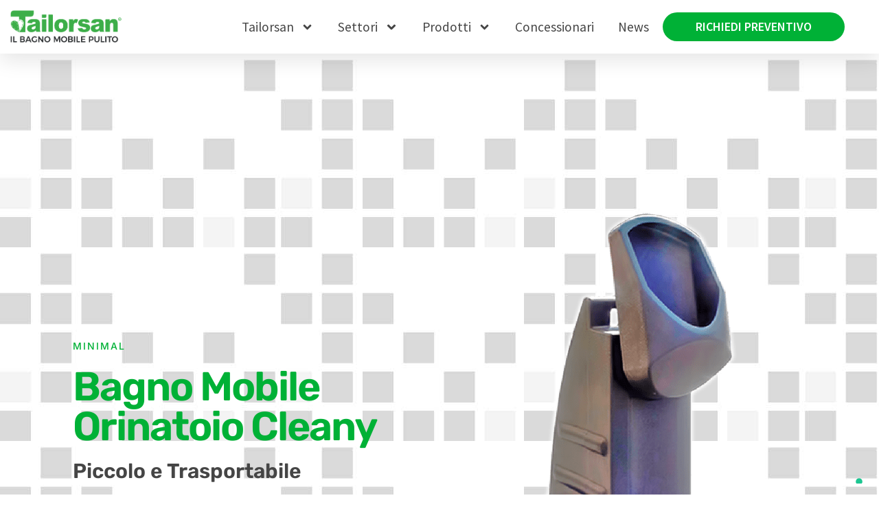

--- FILE ---
content_type: text/html; charset=UTF-8
request_url: https://www.tailorsan.it/prodotti/orinatoio/
body_size: 46131
content:
<!DOCTYPE html>
<html lang="it-IT" prefix="og: https://ogp.me/ns#">
<head>
	<meta charset="UTF-8">
	<meta name="viewport" content="width=device-width, initial-scale=1">
	<link rel="profile" href="https://gmpg.org/xfn/11">
				<script type="text/javascript" class="_iub_cs_skip">
				var _iub = _iub || {};
				_iub.csConfiguration = _iub.csConfiguration || {};
				_iub.csConfiguration.siteId = "3566068";
				_iub.csConfiguration.cookiePolicyId = "70038520";
							</script>
			<script class="_iub_cs_skip" src="https://cs.iubenda.com/autoblocking/3566068.js" fetchpriority="low"></script>
				<style>img:is([sizes="auto" i], [sizes^="auto," i]) { contain-intrinsic-size: 3000px 1500px }</style>
	
<!-- Google Tag Manager for WordPress by gtm4wp.com -->
<script data-cfasync="false" data-pagespeed-no-defer>
	var gtm4wp_datalayer_name = "dataLayer";
	var dataLayer = dataLayer || [];
</script>
<!-- End Google Tag Manager for WordPress by gtm4wp.com -->
	<!-- This site is optimized with the Yoast SEO Premium plugin v24.5 (Yoast SEO v26.7) - https://yoast.com/wordpress/plugins/seo/ -->
	<title>Orinatoio Portatile Cleany - Noleggio WC Chimici - Tailorsan</title>
<link data-rocket-prefetch href="https://cs.iubenda.com" rel="dns-prefetch">
<link data-rocket-prefetch href="https://cdn.iubenda.com" rel="dns-prefetch">
<link data-rocket-prefetch href="https://www.googletagmanager.com" rel="dns-prefetch">
<link rel="preload" data-rocket-preload as="image" href="https://www.tailorsan.it/wp-content/uploads/2022/10/sfondo.jpg" fetchpriority="high">
	<link rel="canonical" href="https://www.tailorsan.it/prodotti/orinatoio/">
	<meta property="og:locale" content="it_IT">
	<meta property="og:type" content="article">
	<meta property="og:title" content="Orinatoio Portatile Cleany - Noleggio WC Chimici">
	<meta property="og:description" content="MINIMAL Bagno Mobile Orinatoio Cleany Piccolo e Trasportabile Scopri di pi&ugrave; 0 litri Orinatoi mobili &egrave; il bagno che si adatta alle tue esigenze. Questo orinatoio mobile dotato di ruote pu&ograve; essere facilmente installato ovunque ed &egrave; facile da pulire. Questa soluzione igienica &egrave; normalmente utilizzata dove non &egrave; possibile la raccolta dei rifiuti utilizzando [&hellip;]">
	<meta property="og:url" content="https://www.tailorsan.it/prodotti/orinatoio/">
	<meta property="og:site_name" content="Tailorsan">
	<meta property="article:publisher" content="https://www.facebook.com/Tailorsan">
	<meta property="article:modified_time" content="2023-12-13T14:31:07+00:00">
	<meta property="og:image" content="https://www.tailorsan.it/wp-content/uploads/2022/12/Orinatoio-cleany.png">
	<meta property="og:image:width" content="750">
	<meta property="og:image:height" content="750">
	<meta property="og:image:type" content="image/png">
	<meta name="twitter:card" content="summary_large_image">
	<script type="application/ld+json" class="yoast-schema-graph">{"@context":"https://schema.org","@graph":[{"@type":"WebPage","@id":"https://www.tailorsan.it/prodotti/orinatoio/","url":"https://www.tailorsan.it/prodotti/orinatoio/","name":"Orinatoio Portatile Cleany - Noleggio WC Chimici - Tailorsan","isPartOf":{"@id":"https://www.tailorsan.it/#website"},"primaryImageOfPage":{"@id":"https://www.tailorsan.it/prodotti/orinatoio/#primaryimage"},"image":{"@id":"https://www.tailorsan.it/prodotti/orinatoio/#primaryimage"},"thumbnailUrl":"https://www.tailorsan.it/wp-content/uploads/2022/12/Orinatoio-cleany.png","datePublished":"2023-09-15T10:15:04+00:00","dateModified":"2023-12-13T14:31:07+00:00","breadcrumb":{"@id":"https://www.tailorsan.it/prodotti/orinatoio/#breadcrumb"},"inLanguage":"it-IT","potentialAction":[{"@type":"ReadAction","target":["https://www.tailorsan.it/prodotti/orinatoio/"]}]},{"@type":"ImageObject","inLanguage":"it-IT","@id":"https://www.tailorsan.it/prodotti/orinatoio/#primaryimage","url":"https://www.tailorsan.it/wp-content/uploads/2022/12/Orinatoio-cleany.png","contentUrl":"https://www.tailorsan.it/wp-content/uploads/2022/12/Orinatoio-cleany.png","width":750,"height":750},{"@type":"BreadcrumbList","@id":"https://www.tailorsan.it/prodotti/orinatoio/#breadcrumb","itemListElement":[{"@type":"ListItem","position":1,"name":"Prodotti","item":"https://www.tailorsan.it/prodotti/"},{"@type":"ListItem","position":2,"name":"Orinatoio Portatile Cleany &#8211; Noleggio WC Chimici"}]},{"@type":"WebSite","@id":"https://www.tailorsan.it/#website","url":"https://www.tailorsan.it/","name":"Tailorsan","description":"Noleggio Bagni Chimici in tutta Italia","publisher":{"@id":"https://www.tailorsan.it/#organization"},"potentialAction":[{"@type":"SearchAction","target":{"@type":"EntryPoint","urlTemplate":"https://www.tailorsan.it/?s={search_term_string}"},"query-input":{"@type":"PropertyValueSpecification","valueRequired":true,"valueName":"search_term_string"}}],"inLanguage":"it-IT"},{"@type":"Organization","@id":"https://www.tailorsan.it/#organization","name":"Tailorsan Spa","url":"https://www.tailorsan.it/","logo":{"@type":"ImageObject","inLanguage":"it-IT","@id":"https://www.tailorsan.it/#/schema/logo/image/","url":"https://www.tailorsan.it/wp-content/uploads/2024/04/logo-tailorsan-logo_Tavola-disegno-1.png","contentUrl":"https://www.tailorsan.it/wp-content/uploads/2024/04/logo-tailorsan-logo_Tavola-disegno-1.png","width":834,"height":285,"caption":"Tailorsan Spa"},"image":{"@id":"https://www.tailorsan.it/#/schema/logo/image/"},"sameAs":["https://www.facebook.com/Tailorsan","https://www.instagram.com/tailorsan/","https://www.linkedin.com/company/tailorsan/"]}]}</script>
	<!-- / Yoast SEO Premium plugin. -->



<!-- Ottimizzazione per i motori di ricerca di Rank Math - https://rankmath.com/ -->
<title>Orinatoio Portatile Cleany - Noleggio WC Chimici - Tailorsan</title>
<meta name="description" content="Questo orinatoio mobile dotato di ruote pu&ograve; essere facilmente installato ovunque ed &egrave; facile da pulire. Questa soluzione igienica &egrave; normalmente utilizzata">
<meta name="robots" content="index, follow, max-snippet:-1, max-video-preview:-1, max-image-preview:large">
<link rel="canonical" href="https://www.tailorsan.it/prodotti/orinatoio/">
<meta property="og:locale" content="it_IT">
<meta property="og:type" content="article">
<meta property="og:title" content="Orinatoio Portatile Cleany - Noleggio WC Chimici - Tailorsan">
<meta property="og:description" content="Questo orinatoio mobile dotato di ruote pu&ograve; essere facilmente installato ovunque ed &egrave; facile da pulire. Questa soluzione igienica &egrave; normalmente utilizzata">
<meta property="og:url" content="https://www.tailorsan.it/prodotti/orinatoio/">
<meta property="og:site_name" content="Tailorsan">
<meta property="og:updated_time" content="2023-12-13T14:31:07+00:00">
<meta property="og:image" content="https://www.tailorsan.it/wp-content/uploads/2022/12/Orinatoio-cleany.png">
<meta property="og:image:secure_url" content="https://www.tailorsan.it/wp-content/uploads/2022/12/Orinatoio-cleany.png">
<meta property="og:image:width" content="750">
<meta property="og:image:height" content="750">
<meta property="og:image:alt" content="Orinatoio Portatile Cleany &ndash;  Noleggio WC Chimici">
<meta property="og:image:type" content="image/png">
<meta name="twitter:card" content="summary_large_image">
<meta name="twitter:title" content="Orinatoio Portatile Cleany - Noleggio WC Chimici - Tailorsan">
<meta name="twitter:description" content="Questo orinatoio mobile dotato di ruote pu&ograve; essere facilmente installato ovunque ed &egrave; facile da pulire. Questa soluzione igienica &egrave; normalmente utilizzata">
<meta name="twitter:image" content="https://www.tailorsan.it/wp-content/uploads/2022/12/Orinatoio-cleany.png">
<!-- /Rank Math WordPress SEO plugin -->

<link rel="dns-prefetch" href="//cdn.iubenda.com">

<link rel="alternate" type="application/rss+xml" title="Tailorsan &raquo; Feed" href="https://www.tailorsan.it/feed/">
<link rel="alternate" type="application/rss+xml" title="Tailorsan &raquo; Feed dei commenti" href="https://www.tailorsan.it/comments/feed/">
<link rel="stylesheet" id="hello-elementor-theme-style-css" href="https://www.tailorsan.it/wp-content/themes/hello-elementor/assets/css/theme.css?ver=3.4.5" media="all">
<link rel="stylesheet" id="jet-menu-hello-css" href="https://www.tailorsan.it/wp-content/plugins/jet-menu/integration/themes/hello-elementor/assets/css/style.css?ver=2.4.18" media="all">
<style id="wp-emoji-styles-inline-css">

	img.wp-smiley, img.emoji {
		display: inline !important;
		border: none !important;
		box-shadow: none !important;
		height: 1em !important;
		width: 1em !important;
		margin: 0 0.07em !important;
		vertical-align: -0.1em !important;
		background: none !important;
		padding: 0 !important;
	}
</style>
<link rel="stylesheet" id="jet-engine-frontend-css" href="https://www.tailorsan.it/wp-content/plugins/jet-engine/assets/css/frontend.css?ver=3.8.2.1" media="all">
<style id="global-styles-inline-css">
:root{--wp--preset--aspect-ratio--square: 1;--wp--preset--aspect-ratio--4-3: 4/3;--wp--preset--aspect-ratio--3-4: 3/4;--wp--preset--aspect-ratio--3-2: 3/2;--wp--preset--aspect-ratio--2-3: 2/3;--wp--preset--aspect-ratio--16-9: 16/9;--wp--preset--aspect-ratio--9-16: 9/16;--wp--preset--color--black: #000000;--wp--preset--color--cyan-bluish-gray: #abb8c3;--wp--preset--color--white: #ffffff;--wp--preset--color--pale-pink: #f78da7;--wp--preset--color--vivid-red: #cf2e2e;--wp--preset--color--luminous-vivid-orange: #ff6900;--wp--preset--color--luminous-vivid-amber: #fcb900;--wp--preset--color--light-green-cyan: #7bdcb5;--wp--preset--color--vivid-green-cyan: #00d084;--wp--preset--color--pale-cyan-blue: #8ed1fc;--wp--preset--color--vivid-cyan-blue: #0693e3;--wp--preset--color--vivid-purple: #9b51e0;--wp--preset--gradient--vivid-cyan-blue-to-vivid-purple: linear-gradient(135deg,rgba(6,147,227,1) 0%,rgb(155,81,224) 100%);--wp--preset--gradient--light-green-cyan-to-vivid-green-cyan: linear-gradient(135deg,rgb(122,220,180) 0%,rgb(0,208,130) 100%);--wp--preset--gradient--luminous-vivid-amber-to-luminous-vivid-orange: linear-gradient(135deg,rgba(252,185,0,1) 0%,rgba(255,105,0,1) 100%);--wp--preset--gradient--luminous-vivid-orange-to-vivid-red: linear-gradient(135deg,rgba(255,105,0,1) 0%,rgb(207,46,46) 100%);--wp--preset--gradient--very-light-gray-to-cyan-bluish-gray: linear-gradient(135deg,rgb(238,238,238) 0%,rgb(169,184,195) 100%);--wp--preset--gradient--cool-to-warm-spectrum: linear-gradient(135deg,rgb(74,234,220) 0%,rgb(151,120,209) 20%,rgb(207,42,186) 40%,rgb(238,44,130) 60%,rgb(251,105,98) 80%,rgb(254,248,76) 100%);--wp--preset--gradient--blush-light-purple: linear-gradient(135deg,rgb(255,206,236) 0%,rgb(152,150,240) 100%);--wp--preset--gradient--blush-bordeaux: linear-gradient(135deg,rgb(254,205,165) 0%,rgb(254,45,45) 50%,rgb(107,0,62) 100%);--wp--preset--gradient--luminous-dusk: linear-gradient(135deg,rgb(255,203,112) 0%,rgb(199,81,192) 50%,rgb(65,88,208) 100%);--wp--preset--gradient--pale-ocean: linear-gradient(135deg,rgb(255,245,203) 0%,rgb(182,227,212) 50%,rgb(51,167,181) 100%);--wp--preset--gradient--electric-grass: linear-gradient(135deg,rgb(202,248,128) 0%,rgb(113,206,126) 100%);--wp--preset--gradient--midnight: linear-gradient(135deg,rgb(2,3,129) 0%,rgb(40,116,252) 100%);--wp--preset--font-size--small: 13px;--wp--preset--font-size--medium: 20px;--wp--preset--font-size--large: 36px;--wp--preset--font-size--x-large: 42px;--wp--preset--spacing--20: 0.44rem;--wp--preset--spacing--30: 0.67rem;--wp--preset--spacing--40: 1rem;--wp--preset--spacing--50: 1.5rem;--wp--preset--spacing--60: 2.25rem;--wp--preset--spacing--70: 3.38rem;--wp--preset--spacing--80: 5.06rem;--wp--preset--shadow--natural: 6px 6px 9px rgba(0, 0, 0, 0.2);--wp--preset--shadow--deep: 12px 12px 50px rgba(0, 0, 0, 0.4);--wp--preset--shadow--sharp: 6px 6px 0px rgba(0, 0, 0, 0.2);--wp--preset--shadow--outlined: 6px 6px 0px -3px rgba(255, 255, 255, 1), 6px 6px rgba(0, 0, 0, 1);--wp--preset--shadow--crisp: 6px 6px 0px rgba(0, 0, 0, 1);}:root { --wp--style--global--content-size: 800px;--wp--style--global--wide-size: 1200px; }:where(body) { margin: 0; }.wp-site-blocks > .alignleft { float: left; margin-right: 2em; }.wp-site-blocks > .alignright { float: right; margin-left: 2em; }.wp-site-blocks > .aligncenter { justify-content: center; margin-left: auto; margin-right: auto; }:where(.wp-site-blocks) > * { margin-block-start: 24px; margin-block-end: 0; }:where(.wp-site-blocks) > :first-child { margin-block-start: 0; }:where(.wp-site-blocks) > :last-child { margin-block-end: 0; }:root { --wp--style--block-gap: 24px; }:root :where(.is-layout-flow) > :first-child{margin-block-start: 0;}:root :where(.is-layout-flow) > :last-child{margin-block-end: 0;}:root :where(.is-layout-flow) > *{margin-block-start: 24px;margin-block-end: 0;}:root :where(.is-layout-constrained) > :first-child{margin-block-start: 0;}:root :where(.is-layout-constrained) > :last-child{margin-block-end: 0;}:root :where(.is-layout-constrained) > *{margin-block-start: 24px;margin-block-end: 0;}:root :where(.is-layout-flex){gap: 24px;}:root :where(.is-layout-grid){gap: 24px;}.is-layout-flow > .alignleft{float: left;margin-inline-start: 0;margin-inline-end: 2em;}.is-layout-flow > .alignright{float: right;margin-inline-start: 2em;margin-inline-end: 0;}.is-layout-flow > .aligncenter{margin-left: auto !important;margin-right: auto !important;}.is-layout-constrained > .alignleft{float: left;margin-inline-start: 0;margin-inline-end: 2em;}.is-layout-constrained > .alignright{float: right;margin-inline-start: 2em;margin-inline-end: 0;}.is-layout-constrained > .aligncenter{margin-left: auto !important;margin-right: auto !important;}.is-layout-constrained > :where(:not(.alignleft):not(.alignright):not(.alignfull)){max-width: var(--wp--style--global--content-size);margin-left: auto !important;margin-right: auto !important;}.is-layout-constrained > .alignwide{max-width: var(--wp--style--global--wide-size);}body .is-layout-flex{display: flex;}.is-layout-flex{flex-wrap: wrap;align-items: center;}.is-layout-flex > :is(*, div){margin: 0;}body .is-layout-grid{display: grid;}.is-layout-grid > :is(*, div){margin: 0;}body{padding-top: 0px;padding-right: 0px;padding-bottom: 0px;padding-left: 0px;}a:where(:not(.wp-element-button)){text-decoration: underline;}:root :where(.wp-element-button, .wp-block-button__link){background-color: #32373c;border-width: 0;color: #fff;font-family: inherit;font-size: inherit;line-height: inherit;padding: calc(0.667em + 2px) calc(1.333em + 2px);text-decoration: none;}.has-black-color{color: var(--wp--preset--color--black) !important;}.has-cyan-bluish-gray-color{color: var(--wp--preset--color--cyan-bluish-gray) !important;}.has-white-color{color: var(--wp--preset--color--white) !important;}.has-pale-pink-color{color: var(--wp--preset--color--pale-pink) !important;}.has-vivid-red-color{color: var(--wp--preset--color--vivid-red) !important;}.has-luminous-vivid-orange-color{color: var(--wp--preset--color--luminous-vivid-orange) !important;}.has-luminous-vivid-amber-color{color: var(--wp--preset--color--luminous-vivid-amber) !important;}.has-light-green-cyan-color{color: var(--wp--preset--color--light-green-cyan) !important;}.has-vivid-green-cyan-color{color: var(--wp--preset--color--vivid-green-cyan) !important;}.has-pale-cyan-blue-color{color: var(--wp--preset--color--pale-cyan-blue) !important;}.has-vivid-cyan-blue-color{color: var(--wp--preset--color--vivid-cyan-blue) !important;}.has-vivid-purple-color{color: var(--wp--preset--color--vivid-purple) !important;}.has-black-background-color{background-color: var(--wp--preset--color--black) !important;}.has-cyan-bluish-gray-background-color{background-color: var(--wp--preset--color--cyan-bluish-gray) !important;}.has-white-background-color{background-color: var(--wp--preset--color--white) !important;}.has-pale-pink-background-color{background-color: var(--wp--preset--color--pale-pink) !important;}.has-vivid-red-background-color{background-color: var(--wp--preset--color--vivid-red) !important;}.has-luminous-vivid-orange-background-color{background-color: var(--wp--preset--color--luminous-vivid-orange) !important;}.has-luminous-vivid-amber-background-color{background-color: var(--wp--preset--color--luminous-vivid-amber) !important;}.has-light-green-cyan-background-color{background-color: var(--wp--preset--color--light-green-cyan) !important;}.has-vivid-green-cyan-background-color{background-color: var(--wp--preset--color--vivid-green-cyan) !important;}.has-pale-cyan-blue-background-color{background-color: var(--wp--preset--color--pale-cyan-blue) !important;}.has-vivid-cyan-blue-background-color{background-color: var(--wp--preset--color--vivid-cyan-blue) !important;}.has-vivid-purple-background-color{background-color: var(--wp--preset--color--vivid-purple) !important;}.has-black-border-color{border-color: var(--wp--preset--color--black) !important;}.has-cyan-bluish-gray-border-color{border-color: var(--wp--preset--color--cyan-bluish-gray) !important;}.has-white-border-color{border-color: var(--wp--preset--color--white) !important;}.has-pale-pink-border-color{border-color: var(--wp--preset--color--pale-pink) !important;}.has-vivid-red-border-color{border-color: var(--wp--preset--color--vivid-red) !important;}.has-luminous-vivid-orange-border-color{border-color: var(--wp--preset--color--luminous-vivid-orange) !important;}.has-luminous-vivid-amber-border-color{border-color: var(--wp--preset--color--luminous-vivid-amber) !important;}.has-light-green-cyan-border-color{border-color: var(--wp--preset--color--light-green-cyan) !important;}.has-vivid-green-cyan-border-color{border-color: var(--wp--preset--color--vivid-green-cyan) !important;}.has-pale-cyan-blue-border-color{border-color: var(--wp--preset--color--pale-cyan-blue) !important;}.has-vivid-cyan-blue-border-color{border-color: var(--wp--preset--color--vivid-cyan-blue) !important;}.has-vivid-purple-border-color{border-color: var(--wp--preset--color--vivid-purple) !important;}.has-vivid-cyan-blue-to-vivid-purple-gradient-background{background: var(--wp--preset--gradient--vivid-cyan-blue-to-vivid-purple) !important;}.has-light-green-cyan-to-vivid-green-cyan-gradient-background{background: var(--wp--preset--gradient--light-green-cyan-to-vivid-green-cyan) !important;}.has-luminous-vivid-amber-to-luminous-vivid-orange-gradient-background{background: var(--wp--preset--gradient--luminous-vivid-amber-to-luminous-vivid-orange) !important;}.has-luminous-vivid-orange-to-vivid-red-gradient-background{background: var(--wp--preset--gradient--luminous-vivid-orange-to-vivid-red) !important;}.has-very-light-gray-to-cyan-bluish-gray-gradient-background{background: var(--wp--preset--gradient--very-light-gray-to-cyan-bluish-gray) !important;}.has-cool-to-warm-spectrum-gradient-background{background: var(--wp--preset--gradient--cool-to-warm-spectrum) !important;}.has-blush-light-purple-gradient-background{background: var(--wp--preset--gradient--blush-light-purple) !important;}.has-blush-bordeaux-gradient-background{background: var(--wp--preset--gradient--blush-bordeaux) !important;}.has-luminous-dusk-gradient-background{background: var(--wp--preset--gradient--luminous-dusk) !important;}.has-pale-ocean-gradient-background{background: var(--wp--preset--gradient--pale-ocean) !important;}.has-electric-grass-gradient-background{background: var(--wp--preset--gradient--electric-grass) !important;}.has-midnight-gradient-background{background: var(--wp--preset--gradient--midnight) !important;}.has-small-font-size{font-size: var(--wp--preset--font-size--small) !important;}.has-medium-font-size{font-size: var(--wp--preset--font-size--medium) !important;}.has-large-font-size{font-size: var(--wp--preset--font-size--large) !important;}.has-x-large-font-size{font-size: var(--wp--preset--font-size--x-large) !important;}
:root :where(.wp-block-pullquote){font-size: 1.5em;line-height: 1.6;}
</style>
<link rel="stylesheet" id="hello-elementor-css" href="https://www.tailorsan.it/wp-content/themes/hello-elementor/assets/css/reset.css?ver=3.4.5" media="all">
<link rel="stylesheet" id="hello-elementor-header-footer-css" href="https://www.tailorsan.it/wp-content/themes/hello-elementor/assets/css/header-footer.css?ver=3.4.5" media="all">
<link rel="stylesheet" id="elementor-frontend-css" href="https://www.tailorsan.it/wp-content/plugins/elementor/assets/css/frontend.min.css?ver=3.34.1" media="all">
<link rel="stylesheet" id="elementor-post-79-css" href="https://www.tailorsan.it/wp-content/uploads/elementor/css/post-79.css?ver=1768896551" media="all">
<link rel="stylesheet" id="jet-menu-public-styles-css" href="https://www.tailorsan.it/wp-content/plugins/jet-menu/assets/public/css/public.css?ver=2.4.18" media="all">
<link rel="stylesheet" id="jet-theme-core-frontend-styles-css" href="https://www.tailorsan.it/wp-content/plugins/jet-theme-core/assets/css/frontend.css?ver=2.3.1.1" media="all">
<link rel="stylesheet" id="widget-image-css" href="https://www.tailorsan.it/wp-content/plugins/elementor/assets/css/widget-image.min.css?ver=3.34.1" media="all">
<link rel="stylesheet" id="widget-nav-menu-css" href="https://www.tailorsan.it/wp-content/plugins/elementor-pro/assets/css/widget-nav-menu.min.css?ver=3.34.0" media="all">
<link rel="stylesheet" id="e-sticky-css" href="https://www.tailorsan.it/wp-content/plugins/elementor-pro/assets/css/modules/sticky.min.css?ver=3.34.0" media="all">
<link rel="stylesheet" id="widget-heading-css" href="https://www.tailorsan.it/wp-content/plugins/elementor/assets/css/widget-heading.min.css?ver=3.34.1" media="all">
<link rel="stylesheet" id="e-animation-float-css" href="https://www.tailorsan.it/wp-content/plugins/elementor/assets/lib/animations/styles/e-animation-float.min.css?ver=3.34.1" media="all">
<link rel="stylesheet" id="widget-social-icons-css" href="https://www.tailorsan.it/wp-content/plugins/elementor/assets/css/widget-social-icons.min.css?ver=3.34.1" media="all">
<link rel="stylesheet" id="e-apple-webkit-css" href="https://www.tailorsan.it/wp-content/plugins/elementor/assets/css/conditionals/apple-webkit.min.css?ver=3.34.1" media="all">
<link rel="stylesheet" id="jet-blocks-css" href="https://www.tailorsan.it/wp-content/uploads/elementor/css/custom-jet-blocks.css?ver=1.3.22" media="all">
<link rel="stylesheet" id="jet-blog-css" href="https://www.tailorsan.it/wp-content/plugins/jet-blog/assets/css/jet-blog.css?ver=2.4.8" media="all">
<link rel="stylesheet" id="jet-tabs-frontend-css" href="https://www.tailorsan.it/wp-content/cache/background-css/1/www.tailorsan.it/wp-content/plugins/jet-tabs/assets/css/jet-tabs-frontend.css?ver=2.2.13&amp;wpr_t=1768897718" media="all">
<link rel="stylesheet" id="swiper-css" href="https://www.tailorsan.it/wp-content/plugins/elementor/assets/lib/swiper/v8/css/swiper.min.css?ver=8.4.5" media="all">
<link rel="stylesheet" id="jet-tricks-frontend-css" href="https://www.tailorsan.it/wp-content/plugins/jet-tricks/assets/css/jet-tricks-frontend.css?ver=1.5.9" media="all">
<link rel="stylesheet" id="e-animation-fadeInUp-css" href="https://www.tailorsan.it/wp-content/plugins/elementor/assets/lib/animations/styles/fadeInUp.min.css?ver=3.34.1" media="all">
<link rel="stylesheet" id="e-animation-fadeInDown-css" href="https://www.tailorsan.it/wp-content/plugins/elementor/assets/lib/animations/styles/fadeInDown.min.css?ver=3.34.1" media="all">
<link rel="stylesheet" id="e-animation-bounceIn-css" href="https://www.tailorsan.it/wp-content/plugins/elementor/assets/lib/animations/styles/bounceIn.min.css?ver=3.34.1" media="all">
<link rel="stylesheet" id="widget-counter-css" href="https://www.tailorsan.it/wp-content/plugins/elementor/assets/css/widget-counter.min.css?ver=3.34.1" media="all">
<link rel="stylesheet" id="e-animation-fadeInRight-css" href="https://www.tailorsan.it/wp-content/plugins/elementor/assets/lib/animations/styles/fadeInRight.min.css?ver=3.34.1" media="all">
<link rel="stylesheet" id="e-animation-fadeInLeft-css" href="https://www.tailorsan.it/wp-content/plugins/elementor/assets/lib/animations/styles/fadeInLeft.min.css?ver=3.34.1" media="all">
<link rel="stylesheet" id="widget-menu-anchor-css" href="https://www.tailorsan.it/wp-content/plugins/elementor/assets/css/widget-menu-anchor.min.css?ver=3.34.1" media="all">
<link rel="stylesheet" id="widget-icon-box-css" href="https://www.tailorsan.it/wp-content/plugins/elementor/assets/css/widget-icon-box.min.css?ver=3.34.1" media="all">
<link rel="stylesheet" id="e-swiper-css" href="https://www.tailorsan.it/wp-content/plugins/elementor/assets/css/conditionals/e-swiper.min.css?ver=3.34.1" media="all">
<link rel="stylesheet" id="widget-gallery-css" href="https://www.tailorsan.it/wp-content/plugins/elementor-pro/assets/css/widget-gallery.min.css?ver=3.34.0" media="all">
<link rel="stylesheet" id="elementor-gallery-css" href="https://www.tailorsan.it/wp-content/plugins/elementor/assets/lib/e-gallery/css/e-gallery.min.css?ver=1.2.0" media="all">
<link rel="stylesheet" id="e-transitions-css" href="https://www.tailorsan.it/wp-content/plugins/elementor-pro/assets/css/conditionals/transitions.min.css?ver=3.34.0" media="all">
<link rel="stylesheet" id="e-animation-grow-css" href="https://www.tailorsan.it/wp-content/plugins/elementor/assets/lib/animations/styles/e-animation-grow.min.css?ver=3.34.1" media="all">
<link rel="stylesheet" id="widget-spacer-css" href="https://www.tailorsan.it/wp-content/plugins/elementor/assets/css/widget-spacer.min.css?ver=3.34.1" media="all">
<link rel="stylesheet" id="elementor-post-12322-css" href="https://www.tailorsan.it/wp-content/cache/background-css/1/www.tailorsan.it/wp-content/uploads/elementor/css/post-12322.css?ver=1768897718&amp;wpr_t=1768897718" media="all">
<link rel="stylesheet" id="elementor-post-8441-css" href="https://www.tailorsan.it/wp-content/uploads/elementor/css/post-8441.css?ver=1768896617" media="all">
<link rel="stylesheet" id="elementor-post-230-css" href="https://www.tailorsan.it/wp-content/uploads/elementor/css/post-230.css?ver=1768896552" media="all">
<link rel="stylesheet" id="elementor-post-371-css" href="https://www.tailorsan.it/wp-content/cache/background-css/1/www.tailorsan.it/wp-content/uploads/elementor/css/post-371.css?ver=1768896552&amp;wpr_t=1768897718" media="all">
<link rel="stylesheet" id="ekit-widget-styles-css" href="https://www.tailorsan.it/wp-content/cache/background-css/1/www.tailorsan.it/wp-content/plugins/elementskit-lite/widgets/init/assets/css/widget-styles.css?ver=3.7.8&amp;wpr_t=1768897718" media="all">
<link rel="stylesheet" id="ekit-responsive-css" href="https://www.tailorsan.it/wp-content/plugins/elementskit-lite/widgets/init/assets/css/responsive.css?ver=3.7.8" media="all">
<link rel="stylesheet" id="elementor-gf-local-rubik-css" href="https://www.tailorsan.it/wp-content/uploads/elementor/google-fonts/css/rubik.css?ver=1742220788" media="all">
<link rel="stylesheet" id="elementor-gf-local-sourcesanspro-css" href="https://www.tailorsan.it/wp-content/uploads/elementor/google-fonts/css/sourcesanspro.css?ver=1742220806" media="all">
<link rel="stylesheet" id="elementor-gf-local-inter-css" href="https://www.tailorsan.it/wp-content/uploads/elementor/google-fonts/css/inter.css?ver=1742220832" media="all">
<link rel="stylesheet" id="elementor-icons-skb_cife-elegant-icon-css" href="https://www.tailorsan.it/wp-content/plugins/skyboot-custom-icons-for-elementor/assets/css/elegant.css?ver=1.1.0" media="all">
<link rel="stylesheet" id="elementor-icons-skb_cife-themify-icon-css" href="https://www.tailorsan.it/wp-content/plugins/skyboot-custom-icons-for-elementor/assets/css/themify.css?ver=1.1.0" media="all">

<script type="text/javascript" class=" _iub_cs_skip" id="iubenda-head-inline-scripts-0">
var _iub = _iub || [];
_iub.csConfiguration = {"askConsentAtCookiePolicyUpdate":true,"cookiePolicyInOtherWindow":true,"countryDetection":true,"enableFadp":true,"enableLgpd":true,
"googleConsentMode":true,
"enableGoogleConsentMode":true,
"enableTcf":true,"enableUspr":true,"floatingPreferencesButtonColor":"#FFFFFF00","floatingPreferencesButtonDisplay":"bottom-right","googleAdditionalConsentMode":true,"lgpdAppliesGlobally":false,"perPurposeConsent":true,"siteId":3566068,"tcfPurposes":{"2":"consent_only","7":"consent_only","8":"consent_only","9":"consent_only","10":"consent_only","11":"consent_only"},"cookiePolicyId":70038520,"lang":"it", "banner":{ "acceptButtonColor":"#33A93A","acceptButtonDisplay":true,"brandBackgroundColor":"#33A93A","closeButtonDisplay":false,"customizeButtonDisplay":true,"explicitWithdrawal":true,"listPurposes":true,"logo":"[data-uri]","position":"float-top-center","rejectButtonColor":"#184C1B","rejectButtonDisplay":true,"showTitle":false }};
</script>
<script type="text/javascript" class=" _iub_cs_skip" src="//cdn.iubenda.com/cs/tcf/stub-v2.js?ver=3.12.5" id="iubenda-head-scripts-1-js"></script>
<script type="text/javascript" class=" _iub_cs_skip" src="//cdn.iubenda.com/cs/tcf/safe-tcf-v2.js?ver=3.12.5" id="iubenda-head-scripts-2-js"></script>
<script type="text/javascript" class=" _iub_cs_skip" src="//cdn.iubenda.com/cs/gpp/stub.js?ver=3.12.5" id="iubenda-head-scripts-3-js"></script>
<script type="text/javascript" charset="UTF-8" async="" class=" _iub_cs_skip" src="//cdn.iubenda.com/cs/iubenda_cs.js?ver=3.12.5" id="iubenda-head-scripts-4-js"></script>
<script src="https://www.tailorsan.it/wp-includes/js/jquery/jquery.min.js?ver=3.7.1" id="jquery-core-js"></script>
<script src="https://www.tailorsan.it/wp-includes/js/jquery/jquery-migrate.min.js?ver=3.4.1" id="jquery-migrate-js"></script>
<link rel="https://api.w.org/" href="https://www.tailorsan.it/wp-json/">
<link rel="alternate" title="JSON" type="application/json" href="https://www.tailorsan.it/wp-json/wp/v2/prodotti/12322">
<link rel="EditURI" type="application/rsd+xml" title="RSD" href="https://www.tailorsan.it/xmlrpc.php?rsd">
<meta name="generator" content="WordPress 6.8.3">
<link rel="shortlink" href="https://www.tailorsan.it/?p=12322">
<link rel="alternate" title="oEmbed (JSON)" type="application/json+oembed" href="https://www.tailorsan.it/wp-json/oembed/1.0/embed?url=https%3A%2F%2Fwww.tailorsan.it%2Fprodotti%2Forinatoio%2F">
<link rel="alternate" title="oEmbed (XML)" type="text/xml+oembed" href="https://www.tailorsan.it/wp-json/oembed/1.0/embed?url=https%3A%2F%2Fwww.tailorsan.it%2Fprodotti%2Forinatoio%2F&amp;format=xml">

<!-- Google Tag Manager for WordPress by gtm4wp.com -->
<!-- GTM Container placement set to footer -->
<script data-cfasync="false" data-pagespeed-no-defer>
	var dataLayer_content = {"pagePostType":"prodotti","pagePostType2":"single-prodotti","pagePostAuthor":"admin"};
	dataLayer.push( dataLayer_content );
</script>
<script data-cfasync="false" data-pagespeed-no-defer>
(function(w,d,s,l,i){w[l]=w[l]||[];w[l].push({'gtm.start':
new Date().getTime(),event:'gtm.js'});var f=d.getElementsByTagName(s)[0],
j=d.createElement(s),dl=l!='dataLayer'?'&l='+l:'';j.async=true;j.src=
'//www.googletagmanager.com/gtm.js?id='+i+dl;f.parentNode.insertBefore(j,f);
})(window,document,'script','dataLayer','GTM-5CC55TT');
</script>
<!-- End Google Tag Manager for WordPress by gtm4wp.com --><meta name="generator" content="Elementor 3.34.1; features: e_font_icon_svg, additional_custom_breakpoints; settings: css_print_method-external, google_font-enabled, font_display-auto">
			<style>
				.e-con.e-parent:nth-of-type(n+4):not(.e-lazyloaded):not(.e-no-lazyload),
				.e-con.e-parent:nth-of-type(n+4):not(.e-lazyloaded):not(.e-no-lazyload) * {
					background-image: none !important;
				}
				@media screen and (max-height: 1024px) {
					.e-con.e-parent:nth-of-type(n+3):not(.e-lazyloaded):not(.e-no-lazyload),
					.e-con.e-parent:nth-of-type(n+3):not(.e-lazyloaded):not(.e-no-lazyload) * {
						background-image: none !important;
					}
				}
				@media screen and (max-height: 640px) {
					.e-con.e-parent:nth-of-type(n+2):not(.e-lazyloaded):not(.e-no-lazyload),
					.e-con.e-parent:nth-of-type(n+2):not(.e-lazyloaded):not(.e-no-lazyload) * {
						background-image: none !important;
					}
				}
			</style>
			<link rel="icon" href="https://www.tailorsan.it/wp-content/uploads/2022/10/cropped-logo-tailorsan-t-32x32.png" sizes="32x32">
<link rel="icon" href="https://www.tailorsan.it/wp-content/uploads/2022/10/cropped-logo-tailorsan-t-192x192.png" sizes="192x192">
<link rel="apple-touch-icon" href="https://www.tailorsan.it/wp-content/uploads/2022/10/cropped-logo-tailorsan-t-180x180.png">
<meta name="msapplication-TileImage" content="https://www.tailorsan.it/wp-content/uploads/2022/10/cropped-logo-tailorsan-t-270x270.png">
<noscript><style id="rocket-lazyload-nojs-css">.rll-youtube-player, [data-lazy-src]{display:none !important;}</style></noscript>
<style id="wpr-lazyload-bg-container"></style>
<style id="wpr-lazyload-bg-exclusion">.elementor-12322 .elementor-element.elementor-element-7c68b55c:not(.elementor-motion-effects-element-type-background), .elementor-12322 .elementor-element.elementor-element-7c68b55c > .elementor-motion-effects-container > .elementor-motion-effects-layer{--wpr-bg-bf9d3766-bd91-42f0-b527-35e5cd231288: url('https://www.tailorsan.it/wp-content/uploads/2022/10/sfondo.jpg');}.elementor-12322 .elementor-element.elementor-element-56766dbf > .elementor-background-overlay{--wpr-bg-10cf52fa-4a4a-445d-a260-098ae08b436f: url('https://www.tailorsan.it/wp-content/uploads/2022/10/sfondo.jpg');}.elementor-12322 .elementor-element.elementor-element-78f179b:not(.elementor-motion-effects-element-type-background), .elementor-12322 .elementor-element.elementor-element-78f179b > .elementor-motion-effects-container > .elementor-motion-effects-layer{--wpr-bg-18597d75-75da-46a9-a2a0-d67f04fbb031: url('https://www.tailorsan.it/wp-content/uploads/2022/10/sfondo.jpg');}.elementor-12322 .elementor-element.elementor-element-18199ac1:not(.elementor-motion-effects-element-type-background), .elementor-12322 .elementor-element.elementor-element-18199ac1 > .elementor-motion-effects-container > .elementor-motion-effects-layer{--wpr-bg-e0cc9c93-da90-42e1-99bc-6ed43fad7314: url('https://www.tailorsan.it/wp-content/uploads/2022/10/sfondo.jpg');}.elementor-371 .elementor-element.elementor-element-d8df127:not(.elementor-motion-effects-element-type-background), .elementor-371 .elementor-element.elementor-element-d8df127 > .elementor-motion-effects-container > .elementor-motion-effects-layer{--wpr-bg-f27b846d-a784-43eb-b1ad-6713c67e1e4b: url('https://www.tailorsan.it/wp-content/uploads/2022/10/sfondo.jpg');}</style>
<noscript>
<style id="wpr-lazyload-bg-nostyle">.jet-image-accordion__item-loader span{--wpr-bg-1f675170-4109-4391-af4f-c6979691037c: url('https://www.tailorsan.it/wp-content/plugins/jet-tabs/assets/images/spinner-32.svg');}table.dataTable thead .dt-orderable-asc,table.dataTable thead .dt-orderable-desc{--wpr-bg-cfc23ab3-420a-4d19-a98a-c5c4fbf2191e: url('https://www.tailorsan.it/wp-content/plugins/elementskit-lite/widgets/init/assets/img/arrow.png');}table.dataTable thead .dt-ordering-asc{--wpr-bg-b8cc2afc-2ed4-48a8-86cf-3ba7f87a882b: url('https://www.tailorsan.it/wp-content/plugins/elementskit-lite/widgets/init/assets/img/sort_asc.png');}table.dataTable thead .dt-ordering-desc{--wpr-bg-10a3fbce-fb34-4ae3-9a54-6bb5b56e454b: url('https://www.tailorsan.it/wp-content/plugins/elementskit-lite/widgets/init/assets/img/sort_desc.png');}table.dataTable thead .dt-ordering-asc-disabled{--wpr-bg-97a759e0-fdfa-48af-80af-56d20e7c3a12: url('https://www.tailorsan.it/wp-content/plugins/elementskit-lite/widgets/init/assets/img/sort_asc_disabled.png');}</style>
</noscript>
<script type="application/javascript">const rocket_pairs = [{"selector":".jet-image-accordion__item-loader span","style":".jet-image-accordion__item-loader span{--wpr-bg-1f675170-4109-4391-af4f-c6979691037c: url('https:\/\/www.tailorsan.it\/wp-content\/plugins\/jet-tabs\/assets\/images\/spinner-32.svg');}","hash":"1f675170-4109-4391-af4f-c6979691037c","url":"https:\/\/www.tailorsan.it\/wp-content\/plugins\/jet-tabs\/assets\/images\/spinner-32.svg"},{"selector":"table.dataTable thead .dt-orderable-asc,table.dataTable thead .dt-orderable-desc","style":"table.dataTable thead .dt-orderable-asc,table.dataTable thead .dt-orderable-desc{--wpr-bg-cfc23ab3-420a-4d19-a98a-c5c4fbf2191e: url('https:\/\/www.tailorsan.it\/wp-content\/plugins\/elementskit-lite\/widgets\/init\/assets\/img\/arrow.png');}","hash":"cfc23ab3-420a-4d19-a98a-c5c4fbf2191e","url":"https:\/\/www.tailorsan.it\/wp-content\/plugins\/elementskit-lite\/widgets\/init\/assets\/img\/arrow.png"},{"selector":"table.dataTable thead .dt-ordering-asc","style":"table.dataTable thead .dt-ordering-asc{--wpr-bg-b8cc2afc-2ed4-48a8-86cf-3ba7f87a882b: url('https:\/\/www.tailorsan.it\/wp-content\/plugins\/elementskit-lite\/widgets\/init\/assets\/img\/sort_asc.png');}","hash":"b8cc2afc-2ed4-48a8-86cf-3ba7f87a882b","url":"https:\/\/www.tailorsan.it\/wp-content\/plugins\/elementskit-lite\/widgets\/init\/assets\/img\/sort_asc.png"},{"selector":"table.dataTable thead .dt-ordering-desc","style":"table.dataTable thead .dt-ordering-desc{--wpr-bg-10a3fbce-fb34-4ae3-9a54-6bb5b56e454b: url('https:\/\/www.tailorsan.it\/wp-content\/plugins\/elementskit-lite\/widgets\/init\/assets\/img\/sort_desc.png');}","hash":"10a3fbce-fb34-4ae3-9a54-6bb5b56e454b","url":"https:\/\/www.tailorsan.it\/wp-content\/plugins\/elementskit-lite\/widgets\/init\/assets\/img\/sort_desc.png"},{"selector":"table.dataTable thead .dt-ordering-asc-disabled","style":"table.dataTable thead .dt-ordering-asc-disabled{--wpr-bg-97a759e0-fdfa-48af-80af-56d20e7c3a12: url('https:\/\/www.tailorsan.it\/wp-content\/plugins\/elementskit-lite\/widgets\/init\/assets\/img\/sort_asc_disabled.png');}","hash":"97a759e0-fdfa-48af-80af-56d20e7c3a12","url":"https:\/\/www.tailorsan.it\/wp-content\/plugins\/elementskit-lite\/widgets\/init\/assets\/img\/sort_asc_disabled.png"}]; const rocket_excluded_pairs = [{"selector":".elementor-12322 .elementor-element.elementor-element-7c68b55c:not(.elementor-motion-effects-element-type-background), .elementor-12322 .elementor-element.elementor-element-7c68b55c > .elementor-motion-effects-container > .elementor-motion-effects-layer","style":".elementor-12322 .elementor-element.elementor-element-7c68b55c:not(.elementor-motion-effects-element-type-background), .elementor-12322 .elementor-element.elementor-element-7c68b55c > .elementor-motion-effects-container > .elementor-motion-effects-layer{--wpr-bg-bf9d3766-bd91-42f0-b527-35e5cd231288: url('https:\/\/www.tailorsan.it\/wp-content\/uploads\/2022\/10\/sfondo.jpg');}","hash":"bf9d3766-bd91-42f0-b527-35e5cd231288","url":"https:\/\/www.tailorsan.it\/wp-content\/uploads\/2022\/10\/sfondo.jpg"},{"selector":".elementor-12322 .elementor-element.elementor-element-56766dbf > .elementor-background-overlay","style":".elementor-12322 .elementor-element.elementor-element-56766dbf > .elementor-background-overlay{--wpr-bg-10cf52fa-4a4a-445d-a260-098ae08b436f: url('https:\/\/www.tailorsan.it\/wp-content\/uploads\/2022\/10\/sfondo.jpg');}","hash":"10cf52fa-4a4a-445d-a260-098ae08b436f","url":"https:\/\/www.tailorsan.it\/wp-content\/uploads\/2022\/10\/sfondo.jpg"},{"selector":".elementor-12322 .elementor-element.elementor-element-78f179b:not(.elementor-motion-effects-element-type-background), .elementor-12322 .elementor-element.elementor-element-78f179b > .elementor-motion-effects-container > .elementor-motion-effects-layer","style":".elementor-12322 .elementor-element.elementor-element-78f179b:not(.elementor-motion-effects-element-type-background), .elementor-12322 .elementor-element.elementor-element-78f179b > .elementor-motion-effects-container > .elementor-motion-effects-layer{--wpr-bg-18597d75-75da-46a9-a2a0-d67f04fbb031: url('https:\/\/www.tailorsan.it\/wp-content\/uploads\/2022\/10\/sfondo.jpg');}","hash":"18597d75-75da-46a9-a2a0-d67f04fbb031","url":"https:\/\/www.tailorsan.it\/wp-content\/uploads\/2022\/10\/sfondo.jpg"},{"selector":".elementor-12322 .elementor-element.elementor-element-18199ac1:not(.elementor-motion-effects-element-type-background), .elementor-12322 .elementor-element.elementor-element-18199ac1 > .elementor-motion-effects-container > .elementor-motion-effects-layer","style":".elementor-12322 .elementor-element.elementor-element-18199ac1:not(.elementor-motion-effects-element-type-background), .elementor-12322 .elementor-element.elementor-element-18199ac1 > .elementor-motion-effects-container > .elementor-motion-effects-layer{--wpr-bg-e0cc9c93-da90-42e1-99bc-6ed43fad7314: url('https:\/\/www.tailorsan.it\/wp-content\/uploads\/2022\/10\/sfondo.jpg');}","hash":"e0cc9c93-da90-42e1-99bc-6ed43fad7314","url":"https:\/\/www.tailorsan.it\/wp-content\/uploads\/2022\/10\/sfondo.jpg"},{"selector":".elementor-371 .elementor-element.elementor-element-d8df127:not(.elementor-motion-effects-element-type-background), .elementor-371 .elementor-element.elementor-element-d8df127 > .elementor-motion-effects-container > .elementor-motion-effects-layer","style":".elementor-371 .elementor-element.elementor-element-d8df127:not(.elementor-motion-effects-element-type-background), .elementor-371 .elementor-element.elementor-element-d8df127 > .elementor-motion-effects-container > .elementor-motion-effects-layer{--wpr-bg-f27b846d-a784-43eb-b1ad-6713c67e1e4b: url('https:\/\/www.tailorsan.it\/wp-content\/uploads\/2022\/10\/sfondo.jpg');}","hash":"f27b846d-a784-43eb-b1ad-6713c67e1e4b","url":"https:\/\/www.tailorsan.it\/wp-content\/uploads\/2022\/10\/sfondo.jpg"}];</script><meta name="generator" content="WP Rocket 3.20.3" data-wpr-features="wpr_lazyload_css_bg_img wpr_lazyload_images wpr_preconnect_external_domains wpr_oci wpr_image_dimensions wpr_preload_links wpr_desktop">
</head>
<body class="wp-singular prodotti-template-default single single-prodotti postid-12322 wp-custom-logo wp-embed-responsive wp-theme-hello-elementor hello-elementor-default jet-mega-menu-location elementor-default elementor-template-full-width elementor-kit-79 elementor-page elementor-page-12322">


<a class="skip-link screen-reader-text" href="#content">Vai al contenuto</a>

		<header data-elementor-type="header" data-elementor-id="230" class="elementor elementor-230 elementor-location-header" data-elementor-post-type="elementor_library">
					<section class="elementor-section elementor-top-section elementor-element elementor-element-289cf1f4 elementor-section-content-middle elementor-section-boxed elementor-section-height-default elementor-section-height-default" data-id="289cf1f4" data-element_type="section" data-settings='{"background_background":"classic","sticky":"top","jet_parallax_layout_list":[],"sticky_on":["desktop","tablet","mobile"],"sticky_offset":0,"sticky_effects_offset":0,"sticky_anchor_link_offset":0}'>
						<div class="elementor-container elementor-column-gap-default">
					<div class="elementor-column elementor-col-50 elementor-top-column elementor-element elementor-element-5ffdcb1a" data-id="5ffdcb1a" data-element_type="column">
			<div class="elementor-widget-wrap elementor-element-populated">
						<section class="elementor-section elementor-inner-section elementor-element elementor-element-74510e57 elementor-section-content-middle elementor-reverse-tablet elementor-reverse-mobile elementor-section-boxed elementor-section-height-default elementor-section-height-default" data-id="74510e57" data-element_type="section" data-settings='{"jet_parallax_layout_list":[]}'>
						<div class="elementor-container elementor-column-gap-default">
					<div class="elementor-column elementor-col-50 elementor-inner-column elementor-element elementor-element-5a00f2c9" data-id="5a00f2c9" data-element_type="column">
			<div class="elementor-widget-wrap elementor-element-populated">
						<div class="elementor-element elementor-element-15bcea80 elementor-widget elementor-widget-image" data-id="15bcea80" data-element_type="widget" data-widget_type="image.default">
				<div class="elementor-widget-container">
																<a href="https://www.tailorsan.it">
							<img width="834" height="285" src="https://www.tailorsan.it/wp-content/uploads/2022/10/logo-tailorsan-logo_Tavola-disegno-1.png" class="attachment-full size-full wp-image-235" alt="Logo Tailorsan anche dedicato all'area FAQ" srcset="https://www.tailorsan.it/wp-content/uploads/2022/10/logo-tailorsan-logo_Tavola-disegno-1.png 834w, https://www.tailorsan.it/wp-content/uploads/2022/10/logo-tailorsan-logo_Tavola-disegno-1-300x103.png 300w, https://www.tailorsan.it/wp-content/uploads/2022/10/logo-tailorsan-logo_Tavola-disegno-1-768x262.png 768w" sizes="(max-width: 834px) 100vw, 834px">								</a>
															</div>
				</div>
					</div>
		</div>
				<div class="elementor-column elementor-col-50 elementor-inner-column elementor-element elementor-element-55ee36c3" data-id="55ee36c3" data-element_type="column">
			<div class="elementor-widget-wrap elementor-element-populated">
						<div class="elementor-element elementor-element-475cce11 elementor-nav-menu__align-end elementor-nav-menu--stretch elementor-nav-menu--dropdown-tablet elementor-nav-menu__text-align-aside elementor-nav-menu--toggle elementor-nav-menu--burger elementor-widget elementor-widget-nav-menu" data-id="475cce11" data-element_type="widget" data-settings='{"submenu_icon":{"value":"&lt;svg aria-hidden=\"true\" class=\"e-font-icon-svg e-fas-angle-down\" viewBox=\"0 0 320 512\" xmlns=\"http:\/\/www.w3.org\/2000\/svg\"&gt;&lt;path d=\"M143 352.3L7 216.3c-9.4-9.4-9.4-24.6 0-33.9l22.6-22.6c9.4-9.4 24.6-9.4 33.9 0l96.4 96.4 96.4-96.4c9.4-9.4 24.6-9.4 33.9 0l22.6 22.6c9.4 9.4 9.4 24.6 0 33.9l-136 136c-9.2 9.4-24.4 9.4-33.8 0z\"&gt;&lt;\/path&gt;&lt;\/svg&gt;","library":"fa-solid"},"full_width":"stretch","layout":"horizontal","toggle":"burger"}' data-widget_type="nav-menu.default">
				<div class="elementor-widget-container">
								<nav aria-label="Menu" class="elementor-nav-menu--main elementor-nav-menu__container elementor-nav-menu--layout-horizontal e--pointer-none">
				<ul id="menu-1-475cce11" class="elementor-nav-menu">
<li class="menu-item menu-item-type-custom menu-item-object-custom menu-item-has-children menu-item-12182">
<a class="elementor-item">Tailorsan</a>
<ul class="sub-menu elementor-nav-menu--dropdown">
	<li class="menu-item menu-item-type-post_type menu-item-object-page menu-item-12982"><a href="https://www.tailorsan.it/il-mondo-tailorsan/" class="elementor-sub-item">Il Mondo Tailorsan</a></li>
	<li class="menu-item menu-item-type-post_type menu-item-object-page menu-item-8123"><a href="https://www.tailorsan.it/chi-siamo/storia/" class="elementor-sub-item">Storia</a></li>
	<li class="menu-item menu-item-type-post_type menu-item-object-page menu-item-9111"><a href="https://www.tailorsan.it/codice-etico/" class="elementor-sub-item">Codice Etico</a></li>
	<li class="menu-item menu-item-type-post_type menu-item-object-page menu-item-16036"><a href="https://www.tailorsan.it/politica-parita-di-genere/" class="elementor-sub-item">Politica per la Parit&agrave; di Genere</a></li>
	<li class="menu-item menu-item-type-post_type menu-item-object-page menu-item-9138"><a href="https://www.tailorsan.it/faq/" class="elementor-sub-item">FAQ</a></li>
	<li class="menu-item menu-item-type-post_type menu-item-object-page menu-item-12648"><a href="https://www.tailorsan.it/norma-uni-en-16194-servizio-di-noleggio-bagni-mobili/" class="elementor-sub-item">Normativa</a></li>
	<li class="menu-item menu-item-type-post_type menu-item-object-page menu-item-810"><a href="https://www.tailorsan.it/contatti-bagni-chimici/" class="elementor-sub-item">Contatti</a></li>
</ul>
</li>
<li class="menu-item menu-item-type-custom menu-item-object-custom menu-item-has-children menu-item-8429">
<a href="/settori" class="elementor-item">Settori</a>
<ul class="sub-menu elementor-nav-menu--dropdown">
	<li class="menu-item menu-item-type-post_type menu-item-object-settori menu-item-8512"><a href="https://www.tailorsan.it/settori/noleggio-wc-chimici-da-cantiere/" class="elementor-sub-item">Cantieri</a></li>
	<li class="menu-item menu-item-type-post_type menu-item-object-settori menu-item-8511"><a href="https://www.tailorsan.it/settori/noleggio-bagni-mobili-per-eventi/" class="elementor-sub-item">Eventi</a></li>
	<li class="menu-item menu-item-type-post_type menu-item-object-settori menu-item-8509"><a href="https://www.tailorsan.it/settori/agricoltura/" class="elementor-sub-item">Agricoltura</a></li>
	<li class="menu-item menu-item-type-post_type menu-item-object-settori menu-item-8508"><a href="https://www.tailorsan.it/settori/logistica/" class="elementor-sub-item">Industria e Logistica</a></li>
	<li class="menu-item menu-item-type-post_type menu-item-object-settori menu-item-8510"><a href="https://www.tailorsan.it/settori/noleggio-wc-chimici-alla-pa/" class="elementor-sub-item">Aree Pubbliche</a></li>
	<li class="menu-item menu-item-type-post_type menu-item-object-settori menu-item-9583"><a href="https://www.tailorsan.it/settori/turismo-e-outdoor/" class="elementor-sub-item">Turismo e Outdoor</a></li>
	<li class="menu-item menu-item-type-custom menu-item-object-custom menu-item-15912"><a href="https://www.tailorsan.it/settori/spiagge/" class="elementor-sub-item">Spiagge</a></li>
	<li class="menu-item menu-item-type-post_type menu-item-object-settori menu-item-8507"><a href="https://www.tailorsan.it/settori/emergenze/" class="elementor-sub-item">Emergenze</a></li>
</ul>
</li>
<li class="menu-item menu-item-type-custom menu-item-object-custom menu-item-has-children menu-item-430">
<a href="/prodotti" class="elementor-item">Prodotti</a>
<ul class="sub-menu elementor-nav-menu--dropdown">
	<li class="menu-item menu-item-type-taxonomy menu-item-object-linea menu-item-9208"><a href="https://www.tailorsan.it/prodotti/bagno-chimico-mobile-wc-chimici/" class="elementor-sub-item">Bagni Standard</a></li>
	<li class="menu-item menu-item-type-taxonomy menu-item-object-linea menu-item-9209"><a href="https://www.tailorsan.it/prodotti/bagni-per-disabili/" class="elementor-sub-item">Bagni per Disabili</a></li>
	<li class="menu-item menu-item-type-post_type menu-item-object-prodotti menu-item-12179"><a href="https://www.tailorsan.it/prodotti/natural-wood/" class="elementor-sub-item">Natural</a></li>
	<li class="menu-item menu-item-type-taxonomy menu-item-object-linea current-prodotti-ancestor current-menu-parent current-prodotti-parent menu-item-9211"><a href="https://www.tailorsan.it/prodotti/minimal/" class="elementor-sub-item">Minimal</a></li>
	<li class="menu-item menu-item-type-post_type menu-item-object-prodotti menu-item-14232"><a href="https://www.tailorsan.it/prodotti/monoblocchi/" class="elementor-sub-item">Monoblocchi</a></li>
	<li class="menu-item menu-item-type-post_type menu-item-object-prodotti menu-item-12180"><a href="https://www.tailorsan.it/noleggio-docce-mobili-tailorsan/" class="elementor-sub-item">Docce Mobili</a></li>
	<li class="menu-item menu-item-type-post_type menu-item-object-prodotti menu-item-12177"><a href="https://www.tailorsan.it/noleggio-transenne/" class="elementor-sub-item">Transenne</a></li>
</ul>
</li>
<li class="menu-item menu-item-type-post_type menu-item-object-page menu-item-13789"><a href="https://www.tailorsan.it/concessionari-wc-chimici/" class="elementor-item">Concessionari</a></li>
<li class="menu-item menu-item-type-custom menu-item-object-custom menu-item-8350"><a href="https://www.tailorsan.it/articoli/" class="elementor-item">News</a></li>
</ul>			</nav>
					<div class="elementor-menu-toggle" role="button" tabindex="0" aria-label="Menu di commutazione" aria-expanded="false">
			<i aria-hidden="true" role="presentation" class="elementor-menu-toggle__icon--open  ti-menu"></i><svg aria-hidden="true" role="presentation" class="elementor-menu-toggle__icon--close e-font-icon-svg e-fas-times" viewbox="0 0 352 512" xmlns="http://www.w3.org/2000/svg"><path d="M242.72 256l100.07-100.07c12.28-12.28 12.28-32.19 0-44.48l-22.24-22.24c-12.28-12.28-32.19-12.28-44.48 0L176 189.28 75.93 89.21c-12.28-12.28-32.19-12.28-44.48 0L9.21 111.45c-12.28 12.28-12.28 32.19 0 44.48L109.28 256 9.21 356.07c-12.28 12.28-12.28 32.19 0 44.48l22.24 22.24c12.28 12.28 32.2 12.28 44.48 0L176 322.72l100.07 100.07c12.28 12.28 32.2 12.28 44.48 0l22.24-22.24c12.28-12.28 12.28-32.19 0-44.48L242.72 256z"></path></svg>		</div>
					<nav class="elementor-nav-menu--dropdown elementor-nav-menu__container" aria-hidden="true">
				<ul id="menu-2-475cce11" class="elementor-nav-menu">
<li class="menu-item menu-item-type-custom menu-item-object-custom menu-item-has-children menu-item-12182">
<a class="elementor-item" tabindex="-1">Tailorsan</a>
<ul class="sub-menu elementor-nav-menu--dropdown">
	<li class="menu-item menu-item-type-post_type menu-item-object-page menu-item-12982"><a href="https://www.tailorsan.it/il-mondo-tailorsan/" class="elementor-sub-item" tabindex="-1">Il Mondo Tailorsan</a></li>
	<li class="menu-item menu-item-type-post_type menu-item-object-page menu-item-8123"><a href="https://www.tailorsan.it/chi-siamo/storia/" class="elementor-sub-item" tabindex="-1">Storia</a></li>
	<li class="menu-item menu-item-type-post_type menu-item-object-page menu-item-9111"><a href="https://www.tailorsan.it/codice-etico/" class="elementor-sub-item" tabindex="-1">Codice Etico</a></li>
	<li class="menu-item menu-item-type-post_type menu-item-object-page menu-item-16036"><a href="https://www.tailorsan.it/politica-parita-di-genere/" class="elementor-sub-item" tabindex="-1">Politica per la Parit&agrave; di Genere</a></li>
	<li class="menu-item menu-item-type-post_type menu-item-object-page menu-item-9138"><a href="https://www.tailorsan.it/faq/" class="elementor-sub-item" tabindex="-1">FAQ</a></li>
	<li class="menu-item menu-item-type-post_type menu-item-object-page menu-item-12648"><a href="https://www.tailorsan.it/norma-uni-en-16194-servizio-di-noleggio-bagni-mobili/" class="elementor-sub-item" tabindex="-1">Normativa</a></li>
	<li class="menu-item menu-item-type-post_type menu-item-object-page menu-item-810"><a href="https://www.tailorsan.it/contatti-bagni-chimici/" class="elementor-sub-item" tabindex="-1">Contatti</a></li>
</ul>
</li>
<li class="menu-item menu-item-type-custom menu-item-object-custom menu-item-has-children menu-item-8429">
<a href="/settori" class="elementor-item" tabindex="-1">Settori</a>
<ul class="sub-menu elementor-nav-menu--dropdown">
	<li class="menu-item menu-item-type-post_type menu-item-object-settori menu-item-8512"><a href="https://www.tailorsan.it/settori/noleggio-wc-chimici-da-cantiere/" class="elementor-sub-item" tabindex="-1">Cantieri</a></li>
	<li class="menu-item menu-item-type-post_type menu-item-object-settori menu-item-8511"><a href="https://www.tailorsan.it/settori/noleggio-bagni-mobili-per-eventi/" class="elementor-sub-item" tabindex="-1">Eventi</a></li>
	<li class="menu-item menu-item-type-post_type menu-item-object-settori menu-item-8509"><a href="https://www.tailorsan.it/settori/agricoltura/" class="elementor-sub-item" tabindex="-1">Agricoltura</a></li>
	<li class="menu-item menu-item-type-post_type menu-item-object-settori menu-item-8508"><a href="https://www.tailorsan.it/settori/logistica/" class="elementor-sub-item" tabindex="-1">Industria e Logistica</a></li>
	<li class="menu-item menu-item-type-post_type menu-item-object-settori menu-item-8510"><a href="https://www.tailorsan.it/settori/noleggio-wc-chimici-alla-pa/" class="elementor-sub-item" tabindex="-1">Aree Pubbliche</a></li>
	<li class="menu-item menu-item-type-post_type menu-item-object-settori menu-item-9583"><a href="https://www.tailorsan.it/settori/turismo-e-outdoor/" class="elementor-sub-item" tabindex="-1">Turismo e Outdoor</a></li>
	<li class="menu-item menu-item-type-custom menu-item-object-custom menu-item-15912"><a href="https://www.tailorsan.it/settori/spiagge/" class="elementor-sub-item" tabindex="-1">Spiagge</a></li>
	<li class="menu-item menu-item-type-post_type menu-item-object-settori menu-item-8507"><a href="https://www.tailorsan.it/settori/emergenze/" class="elementor-sub-item" tabindex="-1">Emergenze</a></li>
</ul>
</li>
<li class="menu-item menu-item-type-custom menu-item-object-custom menu-item-has-children menu-item-430">
<a href="/prodotti" class="elementor-item" tabindex="-1">Prodotti</a>
<ul class="sub-menu elementor-nav-menu--dropdown">
	<li class="menu-item menu-item-type-taxonomy menu-item-object-linea menu-item-9208"><a href="https://www.tailorsan.it/prodotti/bagno-chimico-mobile-wc-chimici/" class="elementor-sub-item" tabindex="-1">Bagni Standard</a></li>
	<li class="menu-item menu-item-type-taxonomy menu-item-object-linea menu-item-9209"><a href="https://www.tailorsan.it/prodotti/bagni-per-disabili/" class="elementor-sub-item" tabindex="-1">Bagni per Disabili</a></li>
	<li class="menu-item menu-item-type-post_type menu-item-object-prodotti menu-item-12179"><a href="https://www.tailorsan.it/prodotti/natural-wood/" class="elementor-sub-item" tabindex="-1">Natural</a></li>
	<li class="menu-item menu-item-type-taxonomy menu-item-object-linea current-prodotti-ancestor current-menu-parent current-prodotti-parent menu-item-9211"><a href="https://www.tailorsan.it/prodotti/minimal/" class="elementor-sub-item" tabindex="-1">Minimal</a></li>
	<li class="menu-item menu-item-type-post_type menu-item-object-prodotti menu-item-14232"><a href="https://www.tailorsan.it/prodotti/monoblocchi/" class="elementor-sub-item" tabindex="-1">Monoblocchi</a></li>
	<li class="menu-item menu-item-type-post_type menu-item-object-prodotti menu-item-12180"><a href="https://www.tailorsan.it/noleggio-docce-mobili-tailorsan/" class="elementor-sub-item" tabindex="-1">Docce Mobili</a></li>
	<li class="menu-item menu-item-type-post_type menu-item-object-prodotti menu-item-12177"><a href="https://www.tailorsan.it/noleggio-transenne/" class="elementor-sub-item" tabindex="-1">Transenne</a></li>
</ul>
</li>
<li class="menu-item menu-item-type-post_type menu-item-object-page menu-item-13789"><a href="https://www.tailorsan.it/concessionari-wc-chimici/" class="elementor-item" tabindex="-1">Concessionari</a></li>
<li class="menu-item menu-item-type-custom menu-item-object-custom menu-item-8350"><a href="https://www.tailorsan.it/articoli/" class="elementor-item" tabindex="-1">News</a></li>
</ul>			</nav>
						</div>
				</div>
					</div>
		</div>
					</div>
		</section>
					</div>
		</div>
				<div class="elementor-column elementor-col-50 elementor-top-column elementor-element elementor-element-244840b0" data-id="244840b0" data-element_type="column">
			<div class="elementor-widget-wrap elementor-element-populated">
						<div class="elementor-element elementor-element-390db074 elementor-align-justify elementor-widget elementor-widget-button" data-id="390db074" data-element_type="widget" data-widget_type="button.default">
				<div class="elementor-widget-container">
									<div class="elementor-button-wrapper">
					<a class="elementor-button elementor-button-link elementor-size-sm" href="https://www.tailorsan.it/preventivo-noleggio-bagni-chimici/">
						<span class="elementor-button-content-wrapper">
						<span class="elementor-button-icon">
				<i aria-hidden="true" class="mdi mdi-message-processing-outline"></i>			</span>
									<span class="elementor-button-text">RICHIEDI PREVENTIVO</span>
					</span>
					</a>
				</div>
								</div>
				</div>
					</div>
		</div>
					</div>
		</section>
				</header>
				<div data-elementor-type="wp-post" data-elementor-id="12322" class="elementor elementor-12322" data-elementor-post-type="prodotti">
						<section class="elementor-section elementor-top-section elementor-element elementor-element-7c68b55c elementor-section-boxed elementor-section-height-default elementor-section-height-default" data-id="7c68b55c" data-element_type="section" data-settings='{"background_background":"classic","jet_parallax_layout_list":[]}'>
							<div class="elementor-background-overlay"></div>
							<div class="elementor-container elementor-column-gap-default">
					<div class="elementor-column elementor-col-100 elementor-top-column elementor-element elementor-element-3252a67f" data-id="3252a67f" data-element_type="column">
			<div class="elementor-widget-wrap elementor-element-populated">
						<section class="elementor-section elementor-inner-section elementor-element elementor-element-129f7d6c elementor-section-content-middle elementor-reverse-tablet elementor-reverse-mobile elementor-section-boxed elementor-section-height-default elementor-section-height-default" data-id="129f7d6c" data-element_type="section" data-settings='{"jet_parallax_layout_list":[]}'>
						<div class="elementor-container elementor-column-gap-default">
					<div class="elementor-column elementor-col-50 elementor-inner-column elementor-element elementor-element-12bc6cdc" data-id="12bc6cdc" data-element_type="column">
			<div class="elementor-widget-wrap elementor-element-populated">
						<div class="elementor-element elementor-element-4c41b9c1 elementor-invisible elementor-widget elementor-widget-heading" data-id="4c41b9c1" data-element_type="widget" data-settings='{"_animation":"fadeInUp"}' data-widget_type="heading.default">
				<div class="elementor-widget-container">
					<h6 class="elementor-heading-title elementor-size-default">MINIMAL</h6>				</div>
				</div>
				<div class="elementor-element elementor-element-783e4d37 elementor-invisible elementor-widget elementor-widget-heading" data-id="783e4d37" data-element_type="widget" data-settings='{"_animation":"fadeInUp","_animation_delay":200}' data-widget_type="heading.default">
				<div class="elementor-widget-container">
					<h1 class="elementor-heading-title elementor-size-default">Bagno Mobile
Orinatoio Cleany</h1>				</div>
				</div>
				<div class="elementor-element elementor-element-2648ff39 animated-slow elementor-invisible elementor-widget elementor-widget-heading" data-id="2648ff39" data-element_type="widget" data-settings='{"_animation":"fadeInDown","_animation_delay":300}' data-widget_type="heading.default">
				<div class="elementor-widget-container">
					<div class="elementor-heading-title elementor-size-default">Piccolo e Trasportabile</div>				</div>
				</div>
				<div class="elementor-element elementor-element-72ac8a37 elementor-invisible elementor-widget elementor-widget-button" data-id="72ac8a37" data-element_type="widget" data-settings='{"_animation":"bounceIn","_animation_delay":400}' data-widget_type="button.default">
				<div class="elementor-widget-container">
									<div class="elementor-button-wrapper">
					<a class="elementor-button elementor-button-link elementor-size-md" href="#prodotto">
						<span class="elementor-button-content-wrapper">
									<span class="elementor-button-text">Scopri di pi&ugrave;</span>
					</span>
					</a>
				</div>
								</div>
				</div>
					</div>
		</div>
				<div class="elementor-column elementor-col-50 elementor-inner-column elementor-element elementor-element-14387cfb elementor-invisible" data-id="14387cfb" data-element_type="column" data-settings='{"animation":"fadeInRight"}'>
			<div class="elementor-widget-wrap elementor-element-populated">
						<div class="elementor-element elementor-element-7f9e608b elementor-widget elementor-widget-image" data-id="7f9e608b" data-element_type="widget" data-widget_type="image.default">
				<div class="elementor-widget-container">
															<img fetchpriority="high" decoding="async" width="360" height="720" src="https://www.tailorsan.it/wp-content/uploads/2022/12/cleany-mid.png" class="attachment-full size-full wp-image-10028" alt="Bagno Mobile Orinatoio Cleany Piccolo e Trasportabile" srcset="https://www.tailorsan.it/wp-content/uploads/2022/12/cleany-mid.png 360w, https://www.tailorsan.it/wp-content/uploads/2022/12/cleany-mid-150x300.png 150w" sizes="(max-width: 360px) 100vw, 360px">															</div>
				</div>
				<div class="elementor-element elementor-element-22063123 elementor-widget__width-initial elementor-absolute elementor-hidden-desktop elementor-hidden-tablet elementor-hidden-mobile elementor-widget elementor-widget-counter" data-id="22063123" data-element_type="widget" data-settings='{"_position":"absolute"}' data-widget_type="counter.default">
				<div class="elementor-widget-container">
							<div class="elementor-counter">
			<div class="elementor-counter-title">litri</div>			<div class="elementor-counter-number-wrapper">
				<span class="elementor-counter-number-prefix"></span>
				<span class="elementor-counter-number" data-duration="2000" data-to-value="57" data-from-value="0" data-delimiter=",">0</span>
				<span class="elementor-counter-number-suffix"></span>
			</div>
		</div>
						</div>
				</div>
					</div>
		</div>
					</div>
		</section>
					</div>
		</div>
					</div>
		</section>
				<section class="elementor-section elementor-top-section elementor-element elementor-element-21c5aad0 elementor-section-boxed elementor-section-height-default elementor-section-height-default" data-id="21c5aad0" data-element_type="section" data-settings='{"jet_parallax_layout_list":[]}'>
						<div class="elementor-container elementor-column-gap-default">
					<div class="elementor-column elementor-col-100 elementor-top-column elementor-element elementor-element-15431dc7" data-id="15431dc7" data-element_type="column">
			<div class="elementor-widget-wrap elementor-element-populated">
						<section class="elementor-section elementor-inner-section elementor-element elementor-element-45b889f1 elementor-section-boxed elementor-section-height-default elementor-section-height-default elementor-invisible" data-id="45b889f1" data-element_type="section" data-settings='{"animation":"fadeInLeft","jet_parallax_layout_list":[]}'>
						<div class="elementor-container elementor-column-gap-default">
					<div class="elementor-column elementor-col-100 elementor-inner-column elementor-element elementor-element-f93c6b9" data-id="f93c6b9" data-element_type="column">
			<div class="elementor-widget-wrap elementor-element-populated">
						<div class="elementor-element elementor-element-44e42c2c elementor-widget elementor-widget-heading" data-id="44e42c2c" data-element_type="widget" data-widget_type="heading.default">
				<div class="elementor-widget-container">
					<h3 class="elementor-heading-title elementor-size-default">Orinatoi mobili &egrave; il bagno che si
adatta alle tue esigenze.</h3>				</div>
				</div>
				<div class="elementor-element elementor-element-1277ee4e elementor-widget elementor-widget-text-editor" data-id="1277ee4e" data-element_type="widget" data-widget_type="text-editor.default">
				<div class="elementor-widget-container">
									<p>Questo orinatoio mobile dotato di ruote pu&ograve; essere facilmente installato ovunque ed &egrave; facile da pulire. Questa soluzione igienica &egrave; normalmente utilizzata dove non &egrave; possibile la raccolta dei rifiuti utilizzando un&rsquo;attrezzatura di aspirazione.</p>
<p>Confortevoli e pratici, gli orinatoi Cleany hanno dimensioni compatte che ne permettono una disposizione anche in ambienti ristretti.</p>								</div>
				</div>
					</div>
		</div>
					</div>
		</section>
					</div>
		</div>
					</div>
		</section>
		<div class="elementor-element elementor-element-1740cce1 e-flex e-con-boxed e-con e-parent" data-id="1740cce1" data-element_type="container" data-settings='{"jet_parallax_layout_list":[]}'>
					<div class="e-con-inner">
				<div class="elementor-element elementor-element-34afb0 elementor-widget elementor-widget-menu-anchor" data-id="34afb0" data-element_type="widget" data-widget_type="menu-anchor.default">
				<div class="elementor-widget-container">
							<div class="elementor-menu-anchor" id="prodotto"></div>
						</div>
				</div>
					</div>
				</div>
				<section class="elementor-section elementor-top-section elementor-element elementor-element-2c7109f elementor-section-boxed elementor-section-height-default elementor-section-height-default" data-id="2c7109f" data-element_type="section" data-settings='{"jet_parallax_layout_list":[]}'>
						<div class="elementor-container elementor-column-gap-default">
					<div class="elementor-column elementor-col-100 elementor-top-column elementor-element elementor-element-4177929" data-id="4177929" data-element_type="column">
			<div class="elementor-widget-wrap elementor-element-populated">
						<section class="elementor-section elementor-inner-section elementor-element elementor-element-76e7483 elementor-section-boxed elementor-section-height-default elementor-section-height-default elementor-invisible" data-id="76e7483" data-element_type="section" data-settings='{"animation":"fadeInRight","jet_parallax_layout_list":[]}'>
						<div class="elementor-container elementor-column-gap-default">
					<div class="elementor-column elementor-col-50 elementor-inner-column elementor-element elementor-element-b7509b0" data-id="b7509b0" data-element_type="column">
			<div class="elementor-widget-wrap elementor-element-populated">
				<div class="elementor-element elementor-element-4083af0 e-con-full e-flex e-con e-parent" data-id="4083af0" data-element_type="container" data-settings='{"jet_parallax_layout_list":[]}'>
		<div class="elementor-element elementor-element-ea0b823 e-con-full e-transform e-flex e-con e-child" data-id="ea0b823" data-element_type="container" data-settings='{"jet_parallax_layout_list":[],"_transform_scale_effect_hover":{"unit":"px","size":0.9,"sizes":[]},"_transform_scale_effect_hover_tablet":{"unit":"px","size":"","sizes":[]},"_transform_scale_effect_hover_mobile":{"unit":"px","size":"","sizes":[]}}'>
				<div class="elementor-element elementor-element-b229190 elementor-widget__width-inherit elementor-view-default elementor-position-block-start elementor-mobile-position-block-start elementor-widget elementor-widget-icon-box" data-id="b229190" data-element_type="widget" data-widget_type="icon-box.default">
				<div class="elementor-widget-container">
							<div class="elementor-icon-box-wrapper">

						<div class="elementor-icon-box-icon">
				<span class="elementor-icon">
				<svg xmlns="http://www.w3.org/2000/svg" xmlns:xlink="http://www.w3.org/1999/xlink" id="Livello_1" x="0px" y="0px" viewbox="0 0 200 200" style="enable-background:new 0 0 200 200;" xml:space="preserve"><style type="text/css">	.st0{fill:#B2B2B2;}</style>
<g>	<path class="st0" d="M121.4,34.7c-1.2-5.8,3.8-11,10-11h9.1c5.6,0,10.1-4.3,10.1-9.5s-4.5-9.5-10.1-9.5h-81  c-5.6,0-10.1,4.3-10.1,9.5s4.5,9.5,10.1,9.5h9.1c6.2,0,11.2,5.2,10,11C73.2,61,48.6,80.9,19,80.9v104.9c0,5.3,4.5,9.5,10.1,9.5  h141.7c5.6,0,10.1-4.3,10.1-9.5V80.9C151.4,80.9,126.8,61,121.4,34.7L121.4,34.7z M82.4,168L67,142.5l-5.3,6.2V168h-14v-59h14v26  h0.2c1.4-2.3,2.9-4.4,4.4-6.5L80.4,109h17.5l-20.7,25.1L98.9,168H82.4L82.4,168z M154,165.3c-4.4,1.4-12.7,3.3-20.9,3.3  c-11.4,0-19.7-2.7-25.5-7.9c-5.7-5.2-8.8-12.9-8.8-21.5c0.1-19.6,15.3-30.8,35.8-30.8c8.1,0,14.3,1.5,17.4,2.8l-3,10.8  c-3.4-1.5-7.6-2.5-14.5-2.5c-11.8,0-20.8,6.2-20.8,19.1s8.2,19.4,19.8,19.4c3.2,0,5.8-0.4,6.9-0.8v-12.4h-9.7v-10.4H154V165.3  L154,165.3z"></path></g></svg>				</span>
			</div>
			
						<div class="elementor-icon-box-content">

									<h3 class="elementor-icon-box-title">
						<span>
							Trasportabile						</span>
					</h3>
				
									<p class="elementor-icon-box-description">
						L'orinatoio Cleany &egrave; facilmente trasportabile grazie e alle ruote compatte e al design ergonomico che garantiscono la mobilit&agrave; del prodotto in totale sicurezza. 					</p>
				
			</div>
			
		</div>
						</div>
				</div>
				</div>
		<div class="elementor-element elementor-element-bdc3b72 e-con-full e-transform e-flex e-con e-child" data-id="bdc3b72" data-element_type="container" data-settings='{"jet_parallax_layout_list":[],"_transform_scale_effect_hover":{"unit":"px","size":0.9,"sizes":[]},"_transform_scale_effect_hover_tablet":{"unit":"px","size":"","sizes":[]},"_transform_scale_effect_hover_mobile":{"unit":"px","size":"","sizes":[]}}'>
				<div class="elementor-element elementor-element-2842d0a elementor-widget__width-inherit elementor-view-default elementor-position-block-start elementor-mobile-position-block-start elementor-widget elementor-widget-icon-box" data-id="2842d0a" data-element_type="widget" data-widget_type="icon-box.default">
				<div class="elementor-widget-container">
							<div class="elementor-icon-box-wrapper">

						<div class="elementor-icon-box-icon">
				<span class="elementor-icon">
				<svg xmlns="http://www.w3.org/2000/svg" xmlns:xlink="http://www.w3.org/1999/xlink" id="Livello_1" x="0px" y="0px" viewbox="0 0 200 200" style="enable-background:new 0 0 200 200;" xml:space="preserve"><style type="text/css">	.st0{fill:#B2B2B2;}</style>
<g>	<path class="st0" d="M8.2,56.6c-3.8,7.3-2,10.5,3.3,13.8l5.3,2.9C18,74,34.6,82.9,36,83.2c3.8,0.6,7.4-3.3,9.7-2l12.6,6.2  c2.8,1.7,6.8,12.8,9.9,14.7c0,0,46.3,24.7,48.6,26l4.5,1.8c12.9,5.2,35.2,11.1,40.2,1.9c6-10.9-15.1-25-24.3-39.1  c-9.2-14-26.3-29-26.3-29c0.9-5-2.6-6.5-4.5-7.6c-0.4-0.2-0.7-0.4-0.7-0.4c1.2-5.4-4.4-7.1-5.3-7.4c0.5-1.6,0.1-3.6-1.2-5.3  c-0.8-1-1.7-1.7-2.7-2.1L82.8,13.8c-0.3-0.6-0.6-0.9-1.2-1.2c-0.7-0.4-1.6-0.5-2.4,0v0.3c-7.8,3.6-2.5,27.1-6,28  c-2.3,0.6-7.1-0.1-12.2-2.9c-2.9-1.6-6-3.8-8.8-7.1c-5.7-6.4-4.6-18.9-8-20.8c-1.1-0.6-1,1-5.1,2.7C23.1,19.7,14.8,44,8.2,56.6  L8.2,56.6z"></path>	<rect x="86.1" y="175" class="st0" width="107.7" height="14.9"></rect>	<path class="st0" d="M112.5,144.4h56.2c7.9,0,14.2,6.4,14.2,14.2v8.1H98.3v-8.1C98.3,150.8,104.7,144.4,112.5,144.4L112.5,144.4z"></path></g></svg>				</span>
			</div>
			
						<div class="elementor-icon-box-content">

									<h3 class="elementor-icon-box-title">
						<span>
							Hand-free						</span>
					</h3>
				
									<p class="elementor-icon-box-description">
						Questo accessorio &egrave; realizzato con un design studiato per ridurre al minimo il contatto con le superfici e ottimizzare l'igiene del servizio.					</p>
				
			</div>
			
		</div>
						</div>
				</div>
				</div>
				</div>
		<div class="elementor-element elementor-element-e5d270f e-con-full e-flex e-con e-parent" data-id="e5d270f" data-element_type="container" data-settings='{"jet_parallax_layout_list":[]}'>
		<div class="elementor-element elementor-element-eb9b911 e-con-full e-transform e-flex e-con e-child" data-id="eb9b911" data-element_type="container" data-settings='{"jet_parallax_layout_list":[],"_transform_scale_effect_hover":{"unit":"px","size":0.9,"sizes":[]},"_transform_scale_effect_hover_tablet":{"unit":"px","size":"","sizes":[]},"_transform_scale_effect_hover_mobile":{"unit":"px","size":"","sizes":[]}}'>
				<div class="elementor-element elementor-element-acbf594 elementor-widget__width-inherit elementor-view-default elementor-position-block-start elementor-mobile-position-block-start elementor-widget elementor-widget-icon-box" data-id="acbf594" data-element_type="widget" data-widget_type="icon-box.default">
				<div class="elementor-widget-container">
							<div class="elementor-icon-box-wrapper">

						<div class="elementor-icon-box-icon">
				<span class="elementor-icon">
				<svg xmlns="http://www.w3.org/2000/svg" xmlns:xlink="http://www.w3.org/1999/xlink" id="Livello_1" x="0px" y="0px" viewbox="0 0 200 200" style="enable-background:new 0 0 200 200;" xml:space="preserve"><style type="text/css">	.st0{fill:#B2B2B2;}</style>
<g>	<path class="st0" d="M194,111.3v44.1h-13.2v-3.5H46.4l34.3-18.8v8h4.8v-10.6l12.7-7v7h2.4v-8.3l9.8-5.4v24.4h4.9v-24.5h10.4v13.8  h2.4v-13.8h11.5v24.4h4.8v-24.4h11.5v13.8h2.4v-13.8h10.4v24.5h4.9v-24.5h7.2v-5.4L194,111.3L194,111.3z M158.9,84.5V49.3h-7.8  v24.5h-4.9V49.3h-10.4v13.8h-2.4V49.3h-11.5v24.4h-4.8V49.3h-11.5v13.8h-2.4V49.3H92.8v24.5h-4.9V49.3h-9.8v13.8h-2.4V49.3H63v24.4  h-4.8V49.3H45.5v13.8h-2.4V49.3H32.5v24.5h-4.9V49.3h-8.5v-4.8H6v44.1h13.2v-4.1H158.9L158.9,84.5z M123.5,87.2l2.9,5.2l-4.2,2.3  l-4.2-7.6h-13.1L107,91l-2.1,1.2l-2.8-5H90.2l10.8,19.3l-4.3,2.3l-12-21.4l-8.6,4.7l6.7,12.1l-2.1,1.2L74,93.3l-11,6.1l11.9,21.3  l-4.2,2.3l-11.9-21.3l-11.1,6.1l6.7,12.1l-2.1,1.2L45.6,109l-9.2,5.1l12,21.4l-4.3,2.3l-12-21.4l-7.9,4.3l17.2,30.8l117.2-64.3  H123.5L123.5,87.2z"></path></g></svg>				</span>
			</div>
			
						<div class="elementor-icon-box-content">

									<h3 class="elementor-icon-box-title">
						<span>
							Compatto						</span>
					</h3>
				
									<p class="elementor-icon-box-description">
						Questo accessorio garantisce una disposizione in serie grazie alla forma compatta le e <b>dimensioni ridotte</b>. Risparmierai spazio e garantirai una limitazione di code nell'area servizi. 					</p>
				
			</div>
			
		</div>
						</div>
				</div>
				</div>
				</div>
					</div>
		</div>
				<div class="jet-sticky-column elementor-column elementor-col-50 elementor-inner-column elementor-element elementor-element-50f8102" data-jet-settings='{"id":"50f8102","sticky":true,"topSpacing":50,"bottomSpacing":50,"stickyOn":["desktop","tablet"],"behavior":"default","zIndex":1100}' data-id="50f8102" data-element_type="column">
			<div class="elementor-widget-wrap elementor-element-populated">
						<div class="elementor-element elementor-element-f91f740 elementor-widget elementor-widget-image" data-id="f91f740" data-element_type="widget" data-widget_type="image.default">
				<div class="elementor-widget-container">
															<img decoding="async" width="360" height="720" src="https://www.tailorsan.it/wp-content/uploads/2022/12/Orinatoio-cleany-s.png" class="attachment-full size-full wp-image-10253" alt="" srcset="https://www.tailorsan.it/wp-content/uploads/2022/12/Orinatoio-cleany-s.png 360w, https://www.tailorsan.it/wp-content/uploads/2022/12/Orinatoio-cleany-s-150x300.png 150w" sizes="(max-width: 360px) 100vw, 360px">															</div>
				</div>
					</div>
		</div>
					</div>
		</section>
					</div>
		</div>
					</div>
		</section>
		<div class="elementor-element elementor-element-5d2268d8 e-flex e-con-boxed e-con e-parent" data-id="5d2268d8" data-element_type="container" data-settings='{"jet_parallax_layout_list":[]}'>
					<div class="e-con-inner">
					</div>
				</div>
		<div class="elementor-element elementor-element-148f4be7 e-flex e-con-boxed elementor-invisible e-con e-parent" data-id="148f4be7" data-element_type="container" data-settings='{"animation":"fadeInUp","animation_delay":200,"jet_parallax_layout_list":[]}'>
					<div class="e-con-inner">
		<div class="elementor-element elementor-element-6ca8674a e-flex e-con-boxed e-con e-child" data-id="6ca8674a" data-element_type="container" data-settings='{"background_background":"classic","jet_parallax_layout_list":[]}'>
					<div class="e-con-inner">
		<div class="elementor-element elementor-element-6890c44d e-con-full e-flex e-con e-child" data-id="6890c44d" data-element_type="container" data-settings='{"jet_parallax_layout_list":[]}'>
				<div class="elementor-element elementor-element-4786e4c9 elementor-widget elementor-widget-heading" data-id="4786e4c9" data-element_type="widget" data-widget_type="heading.default">
				<div class="elementor-widget-container">
					<h3 class="elementor-heading-title elementor-size-default">Specifiche tecniche
</h3>				</div>
				</div>
				</div>
		<div class="elementor-element elementor-element-74f0e9ba e-con-full e-flex e-con e-child" data-id="74f0e9ba" data-element_type="container" data-settings='{"jet_parallax_layout_list":[]}'>
				<div class="elementor-element elementor-element-6cc47b64 elementor-widget elementor-widget-image" data-id="6cc47b64" data-element_type="widget" data-widget_type="image.default">
				<div class="elementor-widget-container">
															<img decoding="async" width="220" height="205" src="data:image/svg+xml,%3Csvg%20xmlns='http://www.w3.org/2000/svg'%20viewBox='0%200%20220%20205'%3E%3C/svg%3E" class="attachment-full size-full wp-image-317" alt="" data-lazy-src="https://www.tailorsan.it/wp-content/uploads/2022/10/Risorsa-1tailorsan-prodotto.png"><noscript><img decoding="async" width="220" height="205" src="https://www.tailorsan.it/wp-content/uploads/2022/10/Risorsa-1tailorsan-prodotto.png" class="attachment-full size-full wp-image-317" alt=""></noscript>															</div>
				</div>
				<div class="elementor-element elementor-element-518aac1 elementor-widget elementor-widget-heading" data-id="518aac1" data-element_type="widget" data-widget_type="heading.default">
				<div class="elementor-widget-container">
					<p class="elementor-heading-title elementor-size-default">Capacit&agrave; vasca reflui: 57 lt</p>				</div>
				</div>
				</div>
		<div class="elementor-element elementor-element-2fc07314 e-con-full e-flex e-con e-child" data-id="2fc07314" data-element_type="container" data-settings='{"jet_parallax_layout_list":[]}'>
				<div class="elementor-element elementor-element-48dfea96 elementor-widget elementor-widget-image" data-id="48dfea96" data-element_type="widget" data-widget_type="image.default">
				<div class="elementor-widget-container">
															<img decoding="async" width="219" height="205" src="data:image/svg+xml,%3Csvg%20xmlns='http://www.w3.org/2000/svg'%20viewBox='0%200%20219%20205'%3E%3C/svg%3E" class="attachment-full size-full wp-image-8250" alt="" data-lazy-src="https://www.tailorsan.it/wp-content/uploads/2022/10/Risorsa-4tailorsan-prodotto.png"><noscript><img loading="lazy" decoding="async" width="219" height="205" src="https://www.tailorsan.it/wp-content/uploads/2022/10/Risorsa-4tailorsan-prodotto.png" class="attachment-full size-full wp-image-8250" alt=""></noscript>															</div>
				</div>
				<div class="elementor-element elementor-element-399815c7 elementor-widget elementor-widget-heading" data-id="399815c7" data-element_type="widget" data-widget_type="heading.default">
				<div class="elementor-widget-container">
					<p class="elementor-heading-title elementor-size-default">Misure esterne: 58 x 62 x 55 cm</p>				</div>
				</div>
				</div>
		<div class="elementor-element elementor-element-40b2b595 e-con-full e-flex e-con e-child" data-id="40b2b595" data-element_type="container" data-settings='{"jet_parallax_layout_list":[]}'>
				<div class="elementor-element elementor-element-3ff9c44f elementor-widget elementor-widget-image" data-id="3ff9c44f" data-element_type="widget" data-widget_type="image.default">
				<div class="elementor-widget-container">
															<img decoding="async" width="219" height="205" src="data:image/svg+xml,%3Csvg%20xmlns='http://www.w3.org/2000/svg'%20viewBox='0%200%20219%20205'%3E%3C/svg%3E" class="attachment-full size-full wp-image-8287" alt="Un wc autonomo per l&rsquo;utilizzo in ambienti dalle dimensioni ridotte, come uffici temporanei, spogliatoi, autobus, barche, cantieri e in tutte le situazioni in cui una cabina completa non pu&ograve; essere installata." data-lazy-src="https://www.tailorsan.it/wp-content/uploads/2022/10/Risorsa-5tailorsan-prodotto.png"><noscript><img loading="lazy" decoding="async" width="219" height="205" src="https://www.tailorsan.it/wp-content/uploads/2022/10/Risorsa-5tailorsan-prodotto.png" class="attachment-full size-full wp-image-8287" alt="Un wc autonomo per l&rsquo;utilizzo in ambienti dalle dimensioni ridotte, come uffici temporanei, spogliatoi, autobus, barche, cantieri e in tutte le situazioni in cui una cabina completa non pu&ograve; essere installata."></noscript>															</div>
				</div>
				<div class="elementor-element elementor-element-7302ed14 elementor-widget elementor-widget-heading" data-id="7302ed14" data-element_type="widget" data-widget_type="heading.default">
				<div class="elementor-widget-container">
					<p class="elementor-heading-title elementor-size-default">Peso: 15 kg</p>				</div>
				</div>
				</div>
					</div>
				</div>
		<div class="elementor-element elementor-element-8420c1b e-con-full e-flex e-con e-child" data-id="8420c1b" data-element_type="container" data-settings='{"jet_parallax_layout_list":[]}'>
				<div class="elementor-element elementor-element-6fa025a elementor-align-center elementor-mobile-align-justify elementor-invisible elementor-widget elementor-widget-button" data-id="6fa025a" data-element_type="widget" data-settings='{"_animation":"bounceIn","_animation_delay":400}' data-widget_type="button.default">
				<div class="elementor-widget-container">
									<div class="elementor-button-wrapper">
					<a class="elementor-button elementor-size-lg elementor-animation-grow" role="button">
						<span class="elementor-button-content-wrapper">
						<span class="elementor-button-icon">
				<i aria-hidden="true" class=" icon_download"></i>			</span>
									<span class="elementor-button-text">SCHEDA PRODOTTO</span>
					</span>
					</a>
				</div>
								</div>
				</div>
				</div>
					</div>
				</div>
				<section class="elementor-section elementor-top-section elementor-element elementor-element-56766dbf elementor-section-boxed elementor-section-height-default elementor-section-height-default" data-id="56766dbf" data-element_type="section" data-settings='{"background_background":"gradient","jet_parallax_layout_list":[]}'>
							<div class="elementor-background-overlay"></div>
							<div class="elementor-container elementor-column-gap-default">
					<div class="elementor-column elementor-col-100 elementor-top-column elementor-element elementor-element-10ebbbfb" data-id="10ebbbfb" data-element_type="column">
			<div class="elementor-widget-wrap elementor-element-populated">
						<section class="elementor-section elementor-inner-section elementor-element elementor-element-638c68f7 elementor-section-boxed elementor-section-height-default elementor-section-height-default" data-id="638c68f7" data-element_type="section" data-settings='{"jet_parallax_layout_list":[]}'>
						<div class="elementor-container elementor-column-gap-default">
					<div class="elementor-column elementor-col-100 elementor-inner-column elementor-element elementor-element-58edfbfc elementor-invisible" data-id="58edfbfc" data-element_type="column" data-settings='{"animation":"fadeInUp","animation_delay":200}'>
			<div class="elementor-widget-wrap elementor-element-populated">
						<div class="elementor-element elementor-element-2e40b16a elementor-widget elementor-widget-heading" data-id="2e40b16a" data-element_type="widget" data-widget_type="heading.default">
				<div class="elementor-widget-container">
					<h6 class="elementor-heading-title elementor-size-default">Settori di applicazione</h6>				</div>
				</div>
				<div class="elementor-element elementor-element-6a4af170 elementor-widget elementor-widget-heading" data-id="6a4af170" data-element_type="widget" data-widget_type="heading.default">
				<div class="elementor-widget-container">
					<h2 class="elementor-heading-title elementor-size-default">Questo Bagno &egrave; ideale per:</h2>				</div>
				</div>
				<div class="elementor-element elementor-element-561c663e elementor-widget elementor-widget-spacer" data-id="561c663e" data-element_type="widget" data-widget_type="spacer.default">
				<div class="elementor-widget-container">
							<div class="elementor-spacer">
			<div class="elementor-spacer-inner"></div>
		</div>
						</div>
				</div>
					</div>
		</div>
					</div>
		</section>
					</div>
		</div>
					</div>
		</section>
				<section class="elementor-section elementor-top-section elementor-element elementor-element-78f179b elementor-section-boxed elementor-section-height-default elementor-section-height-default" data-id="78f179b" data-element_type="section" data-settings='{"background_background":"classic","jet_parallax_layout_list":[]}'>
							<div class="elementor-background-overlay"></div>
							<div class="elementor-container elementor-column-gap-default">
					<div class="elementor-column elementor-col-100 elementor-top-column elementor-element elementor-element-e663520" data-id="e663520" data-element_type="column">
			<div class="elementor-widget-wrap elementor-element-populated">
						<section class="elementor-section elementor-inner-section elementor-element elementor-element-d48aee9 elementor-section-content-middle elementor-section-boxed elementor-section-height-default elementor-section-height-default" data-id="d48aee9" data-element_type="section" data-settings='{"background_background":"classic","jet_parallax_layout_list":[]}'>
						<div class="elementor-container elementor-column-gap-default">
					<div class="elementor-column elementor-col-100 elementor-inner-column elementor-element elementor-element-5565fec elementor-invisible" data-id="5565fec" data-element_type="column" data-settings='{"animation":"fadeInLeft"}'>
			<div class="elementor-widget-wrap elementor-element-populated">
						<div class="elementor-element elementor-element-adaa105 elementor-widget elementor-widget-jet-listing-grid" data-id="adaa105" data-element_type="widget" data-settings='{"columns":"2"}' data-widget_type="jet-listing-grid.default">
				<div class="elementor-widget-container">
					<div class="jet-listing-grid jet-listing"><div class="jet-listing-grid__items grid-col-desk-2 grid-col-tablet-2 grid-col-mobile-2 jet-listing-grid--8441" data-queried-id="12322|WP_Post" data-nav='{"enabled":false,"type":null,"more_el":null,"query":[],"widget_settings":{"lisitng_id":8441,"posts_num":6,"columns":2,"columns_tablet":2,"columns_mobile":2,"column_min_width":240,"column_min_width_tablet":240,"column_min_width_mobile":240,"inline_columns_css":false,"is_archive_template":"","post_status":["publish"],"use_random_posts_num":"","max_posts_num":9,"not_found_message":"No data was found","is_masonry":false,"equal_columns_height":"","use_load_more":"","load_more_id":"","load_more_type":"click","load_more_offset":{"unit":"px","size":0,"sizes":[]},"use_custom_post_types":"","custom_post_types":[],"hide_widget_if":"","carousel_enabled":"","slides_to_scroll":"1","arrows":"true","arrow_icon":"fa fa-angle-left","dots":"","autoplay":"true","pause_on_hover":"true","autoplay_speed":5000,"infinite":"true","center_mode":"","effect":"slide","speed":500,"inject_alternative_items":"","injection_items":[],"scroll_slider_enabled":"","scroll_slider_on":["desktop","tablet","mobile"],"custom_query":false,"custom_query_id":"","_element_id":"","collapse_first_last_gap":false,"list_tag_selection":"","list_items_wrapper_tag":"div","list_item_tag":"div","empty_items_wrapper_tag":"div"}}' data-page="1" data-pages="2" data-listing-source="posts" data-listing-id="8441" data-query-id="">
<div class="jet-listing-grid__item jet-listing-dynamic-post-8419" data-post-id="8419"><div class="jet-engine-listing-overlay-wrap" data-url="https://www.tailorsan.it/settori/emergenze/">		<div data-elementor-type="jet-listing-items" data-elementor-id="8441" class="elementor elementor-8441" data-elementor-post-type="jet-engine">
				<div class="elementor-element elementor-element-f4dfa7b e-flex e-con-boxed e-con e-parent" data-id="f4dfa7b" data-element_type="container" data-settings='{"jet_parallax_layout_list":[]}'>
					<div class="e-con-inner">
				<div class="elementor-element elementor-element-f22872e elementor-widget elementor-widget-image" data-id="f22872e" data-element_type="widget" data-widget_type="image.default">
				<div class="elementor-widget-container">
															<img decoding="async" width="84" height="80" src="data:image/svg+xml,%3Csvg%20xmlns='http://www.w3.org/2000/svg'%20viewBox='0%200%2084%2080'%3E%3C/svg%3E" class="elementor-animation-grow attachment-large size-large wp-image-151" alt="" data-lazy-src="https://www.tailorsan.it/wp-content/uploads/2022/10/Risorsa-6.svg"><noscript><img loading="lazy" decoding="async" width="84" height="80" src="https://www.tailorsan.it/wp-content/uploads/2022/10/Risorsa-6.svg" class="elementor-animation-grow attachment-large size-large wp-image-151" alt=""></noscript>															</div>
				</div>
				<div class="elementor-element elementor-element-aa0c496 elementor-widget elementor-widget-heading" data-id="aa0c496" data-element_type="widget" data-widget_type="heading.default">
				<div class="elementor-widget-container">
					<h5 class="elementor-heading-title elementor-size-default">Emergenze</h5>				</div>
				</div>
					</div>
				</div>
				</div>
		<a href="https://www.tailorsan.it/settori/emergenze/" class="jet-engine-listing-overlay-link"></a>
</div></div>
<div class="jet-listing-grid__item jet-listing-dynamic-post-11778" data-post-id="11778"><div class="jet-engine-listing-overlay-wrap" data-url="https://www.tailorsan.it/settori/luxury-bagni-mobili-di-lusso-per-eventi-vip/">		<div data-elementor-type="jet-listing-items" data-elementor-id="8441" class="elementor elementor-8441" data-elementor-post-type="jet-engine">
				<div class="elementor-element elementor-element-f4dfa7b e-flex e-con-boxed e-con e-parent" data-id="f4dfa7b" data-element_type="container" data-settings='{"jet_parallax_layout_list":[]}'>
					<div class="e-con-inner">
				<div class="elementor-element elementor-element-f22872e elementor-widget elementor-widget-image" data-id="f22872e" data-element_type="widget" data-widget_type="image.default">
				<div class="elementor-widget-container">
															<img decoding="async" width="80" height="80" src="data:image/svg+xml,%3Csvg%20xmlns='http://www.w3.org/2000/svg'%20viewBox='0%200%2080%2080'%3E%3C/svg%3E" class="elementor-animation-grow attachment-large size-large wp-image-13484" alt="" data-lazy-src="https://www.tailorsan.it/wp-content/uploads/2023/12/Luxury.svg"><noscript><img loading="lazy" decoding="async" width="80" height="80" src="https://www.tailorsan.it/wp-content/uploads/2023/12/Luxury.svg" class="elementor-animation-grow attachment-large size-large wp-image-13484" alt=""></noscript>															</div>
				</div>
				<div class="elementor-element elementor-element-aa0c496 elementor-widget elementor-widget-heading" data-id="aa0c496" data-element_type="widget" data-widget_type="heading.default">
				<div class="elementor-widget-container">
					<h5 class="elementor-heading-title elementor-size-default">Luxury</h5>				</div>
				</div>
					</div>
				</div>
				</div>
		<a href="https://www.tailorsan.it/settori/luxury-bagni-mobili-di-lusso-per-eventi-vip/" class="jet-engine-listing-overlay-link"></a>
</div></div>
<div class="jet-listing-grid__item jet-listing-dynamic-post-15890" data-post-id="15890"><div class="jet-engine-listing-overlay-wrap" data-url="https://www.tailorsan.it/settori/spiagge/">		<div data-elementor-type="jet-listing-items" data-elementor-id="8441" class="elementor elementor-8441" data-elementor-post-type="jet-engine">
				<div class="elementor-element elementor-element-f4dfa7b e-flex e-con-boxed e-con e-parent" data-id="f4dfa7b" data-element_type="container" data-settings='{"jet_parallax_layout_list":[]}'>
					<div class="e-con-inner">
				<div class="elementor-element elementor-element-f22872e elementor-widget elementor-widget-image" data-id="f22872e" data-element_type="widget" data-widget_type="image.default">
				<div class="elementor-widget-container">
															<img decoding="async" width="40" height="83" src="data:image/svg+xml,%3Csvg%20xmlns='http://www.w3.org/2000/svg'%20viewBox='0%200%2040%2083'%3E%3C/svg%3E" class="elementor-animation-grow attachment-large size-large wp-image-12165" alt="" data-lazy-src="https://www.tailorsan.it/wp-content/uploads/2023/09/Risorsa-1adr1.svg"><noscript><img loading="lazy" decoding="async" width="40" height="83" src="https://www.tailorsan.it/wp-content/uploads/2023/09/Risorsa-1adr1.svg" class="elementor-animation-grow attachment-large size-large wp-image-12165" alt=""></noscript>															</div>
				</div>
				<div class="elementor-element elementor-element-aa0c496 elementor-widget elementor-widget-heading" data-id="aa0c496" data-element_type="widget" data-widget_type="heading.default">
				<div class="elementor-widget-container">
					<h5 class="elementor-heading-title elementor-size-default">Spiagge</h5>				</div>
				</div>
					</div>
				</div>
				</div>
		<a href="https://www.tailorsan.it/settori/spiagge/" class="jet-engine-listing-overlay-link"></a>
</div></div>
<div class="jet-listing-grid__item jet-listing-dynamic-post-9516" data-post-id="9516"><div class="jet-engine-listing-overlay-wrap" data-url="https://www.tailorsan.it/settori/turismo-e-outdoor/">		<div data-elementor-type="jet-listing-items" data-elementor-id="8441" class="elementor elementor-8441" data-elementor-post-type="jet-engine">
				<div class="elementor-element elementor-element-f4dfa7b e-flex e-con-boxed e-con e-parent" data-id="f4dfa7b" data-element_type="container" data-settings='{"jet_parallax_layout_list":[]}'>
					<div class="e-con-inner">
				<div class="elementor-element elementor-element-f22872e elementor-widget elementor-widget-image" data-id="f22872e" data-element_type="widget" data-widget_type="image.default">
				<div class="elementor-widget-container">
															<img decoding="async" width="40" height="83" src="data:image/svg+xml,%3Csvg%20xmlns='http://www.w3.org/2000/svg'%20viewBox='0%200%2040%2083'%3E%3C/svg%3E" class="elementor-animation-grow attachment-large size-large wp-image-12165" alt="" data-lazy-src="https://www.tailorsan.it/wp-content/uploads/2023/09/Risorsa-1adr1.svg"><noscript><img loading="lazy" decoding="async" width="40" height="83" src="https://www.tailorsan.it/wp-content/uploads/2023/09/Risorsa-1adr1.svg" class="elementor-animation-grow attachment-large size-large wp-image-12165" alt=""></noscript>															</div>
				</div>
				<div class="elementor-element elementor-element-aa0c496 elementor-widget elementor-widget-heading" data-id="aa0c496" data-element_type="widget" data-widget_type="heading.default">
				<div class="elementor-widget-container">
					<h5 class="elementor-heading-title elementor-size-default">Turismo e Outdoor</h5>				</div>
				</div>
					</div>
				</div>
				</div>
		<a href="https://www.tailorsan.it/settori/turismo-e-outdoor/" class="jet-engine-listing-overlay-link"></a>
</div></div>
<div class="jet-listing-grid__item jet-listing-dynamic-post-8416" data-post-id="8416"><div class="jet-engine-listing-overlay-wrap" data-url="https://www.tailorsan.it/settori/noleggio-wc-chimici-alla-pa/">		<div data-elementor-type="jet-listing-items" data-elementor-id="8441" class="elementor elementor-8441" data-elementor-post-type="jet-engine">
				<div class="elementor-element elementor-element-f4dfa7b e-flex e-con-boxed e-con e-parent" data-id="f4dfa7b" data-element_type="container" data-settings='{"jet_parallax_layout_list":[]}'>
					<div class="e-con-inner">
				<div class="elementor-element elementor-element-f22872e elementor-widget elementor-widget-image" data-id="f22872e" data-element_type="widget" data-widget_type="image.default">
				<div class="elementor-widget-container">
															<img decoding="async" width="79" height="79" src="data:image/svg+xml,%3Csvg%20xmlns='http://www.w3.org/2000/svg'%20viewBox='0%200%2079%2079'%3E%3C/svg%3E" class="elementor-animation-grow attachment-large size-large wp-image-147" alt="" data-lazy-src="https://www.tailorsan.it/wp-content/uploads/2022/10/Risorsa-3.svg"><noscript><img loading="lazy" decoding="async" width="79" height="79" src="https://www.tailorsan.it/wp-content/uploads/2022/10/Risorsa-3.svg" class="elementor-animation-grow attachment-large size-large wp-image-147" alt=""></noscript>															</div>
				</div>
				<div class="elementor-element elementor-element-aa0c496 elementor-widget elementor-widget-heading" data-id="aa0c496" data-element_type="widget" data-widget_type="heading.default">
				<div class="elementor-widget-container">
					<h5 class="elementor-heading-title elementor-size-default">Aree Pubbliche</h5>				</div>
				</div>
					</div>
				</div>
				</div>
		<a href="https://www.tailorsan.it/settori/noleggio-wc-chimici-alla-pa/" class="jet-engine-listing-overlay-link"></a>
</div></div>
<div class="jet-listing-grid__item jet-listing-dynamic-post-8418" data-post-id="8418"><div class="jet-engine-listing-overlay-wrap" data-url="https://www.tailorsan.it/settori/logistica/">		<div data-elementor-type="jet-listing-items" data-elementor-id="8441" class="elementor elementor-8441" data-elementor-post-type="jet-engine">
				<div class="elementor-element elementor-element-f4dfa7b e-flex e-con-boxed e-con e-parent" data-id="f4dfa7b" data-element_type="container" data-settings='{"jet_parallax_layout_list":[]}'>
					<div class="e-con-inner">
				<div class="elementor-element elementor-element-f22872e elementor-widget elementor-widget-image" data-id="f22872e" data-element_type="widget" data-widget_type="image.default">
				<div class="elementor-widget-container">
															<img decoding="async" width="84" height="79" src="data:image/svg+xml,%3Csvg%20xmlns='http://www.w3.org/2000/svg'%20viewBox='0%200%2084%2079'%3E%3C/svg%3E" class="elementor-animation-grow attachment-large size-large wp-image-150" alt="" data-lazy-src="https://www.tailorsan.it/wp-content/uploads/2022/10/Risorsa-7.svg"><noscript><img loading="lazy" decoding="async" width="84" height="79" src="https://www.tailorsan.it/wp-content/uploads/2022/10/Risorsa-7.svg" class="elementor-animation-grow attachment-large size-large wp-image-150" alt=""></noscript>															</div>
				</div>
				<div class="elementor-element elementor-element-aa0c496 elementor-widget elementor-widget-heading" data-id="aa0c496" data-element_type="widget" data-widget_type="heading.default">
				<div class="elementor-widget-container">
					<h5 class="elementor-heading-title elementor-size-default">Logistica</h5>				</div>
				</div>
					</div>
				</div>
				</div>
		<a href="https://www.tailorsan.it/settori/logistica/" class="jet-engine-listing-overlay-link"></a>
</div></div>
</div></div>				</div>
				</div>
					</div>
		</div>
					</div>
		</section>
					</div>
		</div>
					</div>
		</section>
				<section class="elementor-section elementor-top-section elementor-element elementor-element-18199ac1 elementor-section-boxed elementor-section-height-default elementor-section-height-default" data-id="18199ac1" data-element_type="section" data-settings='{"background_background":"classic","jet_parallax_layout_list":[]}'>
							<div class="elementor-background-overlay"></div>
							<div class="elementor-container elementor-column-gap-default">
					<div class="elementor-column elementor-col-100 elementor-top-column elementor-element elementor-element-144020ed" data-id="144020ed" data-element_type="column">
			<div class="elementor-widget-wrap elementor-element-populated">
						<section class="elementor-section elementor-inner-section elementor-element elementor-element-7c6e74e7 elementor-section-boxed elementor-section-height-default elementor-section-height-default" data-id="7c6e74e7" data-element_type="section" data-settings='{"jet_parallax_layout_list":[]}'>
						<div class="elementor-container elementor-column-gap-default">
					<div class="elementor-column elementor-col-100 elementor-inner-column elementor-element elementor-element-5eb74a2f elementor-invisible" data-id="5eb74a2f" data-element_type="column" data-settings='{"animation":"fadeInUp","animation_delay":200}'>
			<div class="elementor-widget-wrap elementor-element-populated">
						<div class="elementor-element elementor-element-6334472b elementor-widget elementor-widget-heading" data-id="6334472b" data-element_type="widget" data-widget_type="heading.default">
				<div class="elementor-widget-container">
					<h6 class="elementor-heading-title elementor-size-default">Tailorsan</h6>				</div>
				</div>
				<div class="elementor-element elementor-element-756be0 elementor-widget elementor-widget-heading" data-id="756be0" data-element_type="widget" data-widget_type="heading.default">
				<div class="elementor-widget-container">
					<h2 class="elementor-heading-title elementor-size-default">Hai bisogno dei nostri prodotti ?</h2>				</div>
				</div>
				<div class="elementor-element elementor-element-7c958132 elementor-mobile-align-justify elementor-align-center elementor-invisible elementor-widget elementor-widget-button" data-id="7c958132" data-element_type="widget" data-settings='{"_animation":"bounceIn","_animation_delay":400}' data-widget_type="button.default">
				<div class="elementor-widget-container">
									<div class="elementor-button-wrapper">
					<a class="elementor-button elementor-button-link elementor-size-lg elementor-animation-grow" href="https://www.tailorsan.it/richiesta-preventivo/">
						<span class="elementor-button-content-wrapper">
						<span class="elementor-button-icon">
				<i aria-hidden="true" class=" icon_pencil-edit"></i>			</span>
									<span class="elementor-button-text">Richiedi un preventivo</span>
					</span>
					</a>
				</div>
								</div>
				</div>
					</div>
		</div>
					</div>
		</section>
					</div>
		</div>
					</div>
		</section>
				</div>
				<footer data-elementor-type="footer" data-elementor-id="371" class="elementor elementor-371 elementor-location-footer" data-elementor-post-type="elementor_library">
			<div class="elementor-element elementor-element-d8df127 e-flex e-con-boxed e-con e-parent" data-id="d8df127" data-element_type="container" data-settings='{"background_background":"classic","jet_parallax_layout_list":[]}'>
					<div class="e-con-inner">
		<div class="elementor-element elementor-element-4563431 e-con-full e-flex e-con e-child" data-id="4563431" data-element_type="container" data-settings='{"jet_parallax_layout_list":[]}'>
		<div class="elementor-element elementor-element-ece5b8c e-flex e-con-boxed e-con e-child" data-id="ece5b8c" data-element_type="container" data-settings='{"jet_parallax_layout_list":[]}'>
					<div class="e-con-inner">
		<div class="elementor-element elementor-element-920741e e-con-full e-flex e-con e-child" data-id="920741e" data-element_type="container" data-settings='{"jet_parallax_layout_list":[]}'>
				<div class="elementor-element elementor-element-49bce8a elementor-widget elementor-widget-heading" data-id="49bce8a" data-element_type="widget" data-widget_type="heading.default">
				<div class="elementor-widget-container">
					<h5 class="elementor-heading-title elementor-size-default">Tailorsan</h5>				</div>
				</div>
				<div class="elementor-element elementor-element-ea22374 elementor-nav-menu--dropdown-none elementor-widget elementor-widget-nav-menu" data-id="ea22374" data-element_type="widget" data-settings='{"layout":"vertical","submenu_icon":{"value":"&lt;svg aria-hidden=\"true\" class=\"e-font-icon-svg e-fas-caret-down\" viewBox=\"0 0 320 512\" xmlns=\"http:\/\/www.w3.org\/2000\/svg\"&gt;&lt;path d=\"M31.3 192h257.3c17.8 0 26.7 21.5 14.1 34.1L174.1 354.8c-7.8 7.8-20.5 7.8-28.3 0L17.2 226.1C4.6 213.5 13.5 192 31.3 192z\"&gt;&lt;\/path&gt;&lt;\/svg&gt;","library":"fa-solid"}}' data-widget_type="nav-menu.default">
				<div class="elementor-widget-container">
								<nav aria-label="Menu" class="elementor-nav-menu--main elementor-nav-menu__container elementor-nav-menu--layout-vertical e--pointer-none">
				<ul id="menu-1-ea22374" class="elementor-nav-menu sm-vertical">
<li class="menu-item menu-item-type-post_type menu-item-object-page menu-item-9542"><a href="https://www.tailorsan.it/chi-siamo/storia/" class="elementor-item">Storia</a></li>
<li class="menu-item menu-item-type-post_type menu-item-object-page menu-item-9540"><a href="https://www.tailorsan.it/sanificazione-bagno-ozono/" class="elementor-item">T-System</a></li>
<li class="menu-item menu-item-type-post_type menu-item-object-page menu-item-9538"><a href="https://www.tailorsan.it/codice-etico/" class="elementor-item">Codice Etico</a></li>
<li class="menu-item menu-item-type-post_type menu-item-object-page menu-item-16035"><a href="https://www.tailorsan.it/politica-parita-di-genere/" class="elementor-item">Politica per la Parit&agrave; di Genere</a></li>
<li class="menu-item menu-item-type-post_type menu-item-object-page menu-item-9537"><a href="https://www.tailorsan.it/faq/" class="elementor-item">FAQ</a></li>
<li class="menu-item menu-item-type-post_type menu-item-object-page menu-item-9541"><a href="https://www.tailorsan.it/contatti-bagni-chimici/" class="elementor-item">Contatti</a></li>
</ul>			</nav>
						<nav class="elementor-nav-menu--dropdown elementor-nav-menu__container" aria-hidden="true">
				<ul id="menu-2-ea22374" class="elementor-nav-menu sm-vertical">
<li class="menu-item menu-item-type-post_type menu-item-object-page menu-item-9542"><a href="https://www.tailorsan.it/chi-siamo/storia/" class="elementor-item" tabindex="-1">Storia</a></li>
<li class="menu-item menu-item-type-post_type menu-item-object-page menu-item-9540"><a href="https://www.tailorsan.it/sanificazione-bagno-ozono/" class="elementor-item" tabindex="-1">T-System</a></li>
<li class="menu-item menu-item-type-post_type menu-item-object-page menu-item-9538"><a href="https://www.tailorsan.it/codice-etico/" class="elementor-item" tabindex="-1">Codice Etico</a></li>
<li class="menu-item menu-item-type-post_type menu-item-object-page menu-item-16035"><a href="https://www.tailorsan.it/politica-parita-di-genere/" class="elementor-item" tabindex="-1">Politica per la Parit&agrave; di Genere</a></li>
<li class="menu-item menu-item-type-post_type menu-item-object-page menu-item-9537"><a href="https://www.tailorsan.it/faq/" class="elementor-item" tabindex="-1">FAQ</a></li>
<li class="menu-item menu-item-type-post_type menu-item-object-page menu-item-9541"><a href="https://www.tailorsan.it/contatti-bagni-chimici/" class="elementor-item" tabindex="-1">Contatti</a></li>
</ul>			</nav>
						</div>
				</div>
				</div>
		<div class="elementor-element elementor-element-4da2bfc e-con-full e-flex e-con e-child" data-id="4da2bfc" data-element_type="container" data-settings='{"jet_parallax_layout_list":[]}'>
				<div class="elementor-element elementor-element-8c99724 elementor-widget elementor-widget-heading" data-id="8c99724" data-element_type="widget" data-widget_type="heading.default">
				<div class="elementor-widget-container">
					<h5 class="elementor-heading-title elementor-size-default">Settori</h5>				</div>
				</div>
				<div class="elementor-element elementor-element-622f6f1 elementor-nav-menu--dropdown-none elementor-widget elementor-widget-nav-menu" data-id="622f6f1" data-element_type="widget" data-settings='{"layout":"vertical","submenu_icon":{"value":"&lt;svg aria-hidden=\"true\" class=\"e-font-icon-svg e-fas-caret-down\" viewBox=\"0 0 320 512\" xmlns=\"http:\/\/www.w3.org\/2000\/svg\"&gt;&lt;path d=\"M31.3 192h257.3c17.8 0 26.7 21.5 14.1 34.1L174.1 354.8c-7.8 7.8-20.5 7.8-28.3 0L17.2 226.1C4.6 213.5 13.5 192 31.3 192z\"&gt;&lt;\/path&gt;&lt;\/svg&gt;","library":"fa-solid"}}' data-widget_type="nav-menu.default">
				<div class="elementor-widget-container">
								<nav aria-label="Menu" class="elementor-nav-menu--main elementor-nav-menu__container elementor-nav-menu--layout-vertical e--pointer-none">
				<ul id="menu-1-622f6f1" class="elementor-nav-menu sm-vertical">
<li class="menu-item menu-item-type-post_type menu-item-object-settori menu-item-13122"><a href="https://www.tailorsan.it/settori/noleggio-wc-chimici-da-cantiere/" class="elementor-item">Cantieri</a></li>
<li class="menu-item menu-item-type-post_type menu-item-object-settori menu-item-13123"><a href="https://www.tailorsan.it/settori/noleggio-bagni-mobili-per-eventi/" class="elementor-item">Eventi</a></li>
<li class="menu-item menu-item-type-post_type menu-item-object-settori menu-item-13117"><a href="https://www.tailorsan.it/settori/agricoltura/" class="elementor-item">Agricoltura</a></li>
<li class="menu-item menu-item-type-post_type menu-item-object-settori menu-item-13119"><a href="https://www.tailorsan.it/settori/logistica/" class="elementor-item">Industria e Logistica</a></li>
<li class="menu-item menu-item-type-post_type menu-item-object-settori menu-item-13121"><a href="https://www.tailorsan.it/settori/noleggio-wc-chimici-alla-pa/" class="elementor-item">Aree Pubbliche</a></li>
<li class="menu-item menu-item-type-post_type menu-item-object-settori menu-item-13124"><a href="https://www.tailorsan.it/settori/turismo-e-outdoor/" class="elementor-item">Turismo e Outdoor</a></li>
<li class="menu-item menu-item-type-post_type menu-item-object-settori menu-item-13118"><a href="https://www.tailorsan.it/settori/emergenze/" class="elementor-item">Emergenze</a></li>
<li class="menu-item menu-item-type-post_type menu-item-object-settori menu-item-13120"><a href="https://www.tailorsan.it/settori/luxury-bagni-mobili-di-lusso-per-eventi-vip/" class="elementor-item">Luxury</a></li>
</ul>			</nav>
						<nav class="elementor-nav-menu--dropdown elementor-nav-menu__container" aria-hidden="true">
				<ul id="menu-2-622f6f1" class="elementor-nav-menu sm-vertical">
<li class="menu-item menu-item-type-post_type menu-item-object-settori menu-item-13122"><a href="https://www.tailorsan.it/settori/noleggio-wc-chimici-da-cantiere/" class="elementor-item" tabindex="-1">Cantieri</a></li>
<li class="menu-item menu-item-type-post_type menu-item-object-settori menu-item-13123"><a href="https://www.tailorsan.it/settori/noleggio-bagni-mobili-per-eventi/" class="elementor-item" tabindex="-1">Eventi</a></li>
<li class="menu-item menu-item-type-post_type menu-item-object-settori menu-item-13117"><a href="https://www.tailorsan.it/settori/agricoltura/" class="elementor-item" tabindex="-1">Agricoltura</a></li>
<li class="menu-item menu-item-type-post_type menu-item-object-settori menu-item-13119"><a href="https://www.tailorsan.it/settori/logistica/" class="elementor-item" tabindex="-1">Industria e Logistica</a></li>
<li class="menu-item menu-item-type-post_type menu-item-object-settori menu-item-13121"><a href="https://www.tailorsan.it/settori/noleggio-wc-chimici-alla-pa/" class="elementor-item" tabindex="-1">Aree Pubbliche</a></li>
<li class="menu-item menu-item-type-post_type menu-item-object-settori menu-item-13124"><a href="https://www.tailorsan.it/settori/turismo-e-outdoor/" class="elementor-item" tabindex="-1">Turismo e Outdoor</a></li>
<li class="menu-item menu-item-type-post_type menu-item-object-settori menu-item-13118"><a href="https://www.tailorsan.it/settori/emergenze/" class="elementor-item" tabindex="-1">Emergenze</a></li>
<li class="menu-item menu-item-type-post_type menu-item-object-settori menu-item-13120"><a href="https://www.tailorsan.it/settori/luxury-bagni-mobili-di-lusso-per-eventi-vip/" class="elementor-item" tabindex="-1">Luxury</a></li>
</ul>			</nav>
						</div>
				</div>
				</div>
		<div class="elementor-element elementor-element-4396e30 e-con-full e-flex e-con e-child" data-id="4396e30" data-element_type="container" data-settings='{"jet_parallax_layout_list":[]}'>
				<div class="elementor-element elementor-element-7051ace elementor-widget elementor-widget-heading" data-id="7051ace" data-element_type="widget" data-widget_type="heading.default">
				<div class="elementor-widget-container">
					<h5 class="elementor-heading-title elementor-size-default">Bagni Chimici</h5>				</div>
				</div>
				<div class="elementor-element elementor-element-7d6d059 elementor-nav-menu--dropdown-none elementor-widget elementor-widget-nav-menu" data-id="7d6d059" data-element_type="widget" data-settings='{"layout":"vertical","submenu_icon":{"value":"&lt;svg aria-hidden=\"true\" class=\"e-font-icon-svg e-fas-caret-down\" viewBox=\"0 0 320 512\" xmlns=\"http:\/\/www.w3.org\/2000\/svg\"&gt;&lt;path d=\"M31.3 192h257.3c17.8 0 26.7 21.5 14.1 34.1L174.1 354.8c-7.8 7.8-20.5 7.8-28.3 0L17.2 226.1C4.6 213.5 13.5 192 31.3 192z\"&gt;&lt;\/path&gt;&lt;\/svg&gt;","library":"fa-solid"}}' data-widget_type="nav-menu.default">
				<div class="elementor-widget-container">
								<nav aria-label="Menu" class="elementor-nav-menu--main elementor-nav-menu__container elementor-nav-menu--layout-vertical e--pointer-none">
				<ul id="menu-1-7d6d059" class="elementor-nav-menu sm-vertical">
<li class="menu-item menu-item-type-taxonomy menu-item-object-linea menu-item-13132"><a href="https://www.tailorsan.it/prodotti/bagno-chimico-mobile-wc-chimici/" class="elementor-item">Bagni Standard</a></li>
<li class="menu-item menu-item-type-taxonomy menu-item-object-linea menu-item-13131"><a href="https://www.tailorsan.it/prodotti/bagni-per-disabili/" class="elementor-item">Bagni per Disabili</a></li>
<li class="menu-item menu-item-type-custom menu-item-object-custom menu-item-13137"><a href="https://www.tailorsan.it/prodotti/natural-wood/" class="elementor-item">Natural</a></li>
<li class="menu-item menu-item-type-taxonomy menu-item-object-linea current-prodotti-ancestor current-menu-parent current-prodotti-parent menu-item-13129"><a href="https://www.tailorsan.it/prodotti/minimal/" class="elementor-item">Minimal</a></li>
<li class="menu-item menu-item-type-custom menu-item-object-custom menu-item-13136"><a href="https://www.tailorsan.it/prodotti/monoblocchi/" class="elementor-item">Monoblocchi</a></li>
<li class="menu-item menu-item-type-custom menu-item-object-custom menu-item-13135"><a href="https://www.tailorsan.it/noleggio-docce-mobili-tailorsan/" class="elementor-item">Docce Mobili</a></li>
<li class="menu-item menu-item-type-custom menu-item-object-custom menu-item-13134"><a href="https://www.tailorsan.it/noleggio-transenne/" class="elementor-item">Transenne</a></li>
</ul>			</nav>
						<nav class="elementor-nav-menu--dropdown elementor-nav-menu__container" aria-hidden="true">
				<ul id="menu-2-7d6d059" class="elementor-nav-menu sm-vertical">
<li class="menu-item menu-item-type-taxonomy menu-item-object-linea menu-item-13132"><a href="https://www.tailorsan.it/prodotti/bagno-chimico-mobile-wc-chimici/" class="elementor-item" tabindex="-1">Bagni Standard</a></li>
<li class="menu-item menu-item-type-taxonomy menu-item-object-linea menu-item-13131"><a href="https://www.tailorsan.it/prodotti/bagni-per-disabili/" class="elementor-item" tabindex="-1">Bagni per Disabili</a></li>
<li class="menu-item menu-item-type-custom menu-item-object-custom menu-item-13137"><a href="https://www.tailorsan.it/prodotti/natural-wood/" class="elementor-item" tabindex="-1">Natural</a></li>
<li class="menu-item menu-item-type-taxonomy menu-item-object-linea current-prodotti-ancestor current-menu-parent current-prodotti-parent menu-item-13129"><a href="https://www.tailorsan.it/prodotti/minimal/" class="elementor-item" tabindex="-1">Minimal</a></li>
<li class="menu-item menu-item-type-custom menu-item-object-custom menu-item-13136"><a href="https://www.tailorsan.it/prodotti/monoblocchi/" class="elementor-item" tabindex="-1">Monoblocchi</a></li>
<li class="menu-item menu-item-type-custom menu-item-object-custom menu-item-13135"><a href="https://www.tailorsan.it/noleggio-docce-mobili-tailorsan/" class="elementor-item" tabindex="-1">Docce Mobili</a></li>
<li class="menu-item menu-item-type-custom menu-item-object-custom menu-item-13134"><a href="https://www.tailorsan.it/noleggio-transenne/" class="elementor-item" tabindex="-1">Transenne</a></li>
</ul>			</nav>
						</div>
				</div>
				</div>
		<div class="elementor-element elementor-element-80f3af6 e-con-full e-flex e-con e-child" data-id="80f3af6" data-element_type="container" data-settings='{"jet_parallax_layout_list":[]}'>
				<div class="elementor-element elementor-element-f53ec35 elementor-widget elementor-widget-heading" data-id="f53ec35" data-element_type="widget" data-widget_type="heading.default">
				<div class="elementor-widget-container">
					<h5 class="elementor-heading-title elementor-size-default">Settori</h5>				</div>
				</div>
				<div class="elementor-element elementor-element-dedf816 elementor-nav-menu--dropdown-none elementor-widget elementor-widget-nav-menu" data-id="dedf816" data-element_type="widget" data-settings='{"layout":"vertical","submenu_icon":{"value":"&lt;svg aria-hidden=\"true\" class=\"e-font-icon-svg e-fas-caret-down\" viewBox=\"0 0 320 512\" xmlns=\"http:\/\/www.w3.org\/2000\/svg\"&gt;&lt;path d=\"M31.3 192h257.3c17.8 0 26.7 21.5 14.1 34.1L174.1 354.8c-7.8 7.8-20.5 7.8-28.3 0L17.2 226.1C4.6 213.5 13.5 192 31.3 192z\"&gt;&lt;\/path&gt;&lt;\/svg&gt;","library":"fa-solid"}}' data-widget_type="nav-menu.default">
				<div class="elementor-widget-container">
								<nav aria-label="Menu" class="elementor-nav-menu--main elementor-nav-menu__container elementor-nav-menu--layout-vertical e--pointer-none">
				<ul id="menu-1-dedf816" class="elementor-nav-menu sm-vertical">
<li class="menu-item menu-item-type-post_type menu-item-object-page menu-item-13539"><a href="https://www.tailorsan.it/concessionari-wc-chimici-1/" class="elementor-item">Concessionari</a></li>
<li class="menu-item menu-item-type-post_type menu-item-object-page current_page_parent menu-item-11331"><a href="https://www.tailorsan.it/rassegna-stampa/" class="elementor-item">News</a></li>
<li class="menu-item menu-item-type-post_type menu-item-object-page menu-item-11332"><a href="https://www.tailorsan.it/preventivo-noleggio-bagni-chimici/" class="elementor-item">Richiesta Preventivo &ndash; Bagni Chimici</a></li>
<li class="menu-item menu-item-type-post_type menu-item-object-page menu-item-privacy-policy menu-item-13540"><a rel="privacy-policy" href="https://www.tailorsan.it/privacy-policy/" class="elementor-item">Privacy Policy</a></li>
</ul>			</nav>
						<nav class="elementor-nav-menu--dropdown elementor-nav-menu__container" aria-hidden="true">
				<ul id="menu-2-dedf816" class="elementor-nav-menu sm-vertical">
<li class="menu-item menu-item-type-post_type menu-item-object-page menu-item-13539"><a href="https://www.tailorsan.it/concessionari-wc-chimici-1/" class="elementor-item" tabindex="-1">Concessionari</a></li>
<li class="menu-item menu-item-type-post_type menu-item-object-page current_page_parent menu-item-11331"><a href="https://www.tailorsan.it/rassegna-stampa/" class="elementor-item" tabindex="-1">News</a></li>
<li class="menu-item menu-item-type-post_type menu-item-object-page menu-item-11332"><a href="https://www.tailorsan.it/preventivo-noleggio-bagni-chimici/" class="elementor-item" tabindex="-1">Richiesta Preventivo &ndash; Bagni Chimici</a></li>
<li class="menu-item menu-item-type-post_type menu-item-object-page menu-item-privacy-policy menu-item-13540"><a rel="privacy-policy" href="https://www.tailorsan.it/privacy-policy/" class="elementor-item" tabindex="-1">Privacy Policy</a></li>
</ul>			</nav>
						</div>
				</div>
		<div class="elementor-element elementor-element-76e75d2 e-flex e-con-boxed e-con e-child" data-id="76e75d2" data-element_type="container" data-settings='{"jet_parallax_layout_list":[]}'>
					<div class="e-con-inner">
				<div class="elementor-element elementor-element-bdc9633 elementor-widget__width-auto elementor-widget elementor-widget-html" data-id="bdc9633" data-element_type="widget" data-widget_type="html.default">
				<div class="elementor-widget-container">
					<a href="https://www.iubenda.com/privacy-policy/70038520/cookie-policy" class="iubenda-white no-brand iubenda-noiframe iubenda-embed iubenda-noiframe " title="Cookie Policy ">Cookie Policy</a><script type="text/javascript">(function (w,d) {var loader = function () {var s = d.createElement("script"), tag = d.getElementsByTagName("script")[0]; s.src="https://cdn.iubenda.com/iubenda.js"; tag.parentNode.insertBefore(s,tag);}; if(w.addEventListener){w.addEventListener("load", loader, false);}else if(w.attachEvent){w.attachEvent("onload", loader);}else{w.onload = loader;}})(window, document);</script>				</div>
				</div>
				<div class="elementor-element elementor-element-c4b31cf elementor-widget elementor-widget-html" data-id="c4b31cf" data-element_type="widget" data-widget_type="html.default">
				<div class="elementor-widget-container">
					<a href="https://www.iubenda.com/privacy-policy/70038520" class="iubenda-white no-brand iubenda-noiframe iubenda-embed iubenda-noiframe " title="Privacy Policy ">Privacy Policy</a><script type="text/javascript">(function (w,d) {var loader = function () {var s = d.createElement("script"), tag = d.getElementsByTagName("script")[0]; s.src="https://cdn.iubenda.com/iubenda.js"; tag.parentNode.insertBefore(s,tag);}; if(w.addEventListener){w.addEventListener("load", loader, false);}else if(w.attachEvent){w.attachEvent("onload", loader);}else{w.onload = loader;}})(window, document);</script>				</div>
				</div>
					</div>
				</div>
				</div>
					</div>
				</div>
		<div class="elementor-element elementor-element-18362c8 e-con-full e-flex e-con e-child" data-id="18362c8" data-element_type="container" data-settings='{"jet_parallax_layout_list":[]}'>
		<div class="elementor-element elementor-element-ab43720 e-con-full e-flex e-con e-child" data-id="ab43720" data-element_type="container" data-settings='{"jet_parallax_layout_list":[]}'>
				<div class="elementor-element elementor-element-b55f180 elementor-widget elementor-widget-image" data-id="b55f180" data-element_type="widget" data-widget_type="image.default">
				<div class="elementor-widget-container">
															<img width="146" height="50" src="data:image/svg+xml,%3Csvg%20xmlns='http://www.w3.org/2000/svg'%20viewBox='0%200%20146%2050'%3E%3C/svg%3E" title="logo-tailorsan-logo-mini" alt="logo-tailorsan" data-lazy-src="https://www.tailorsan.it/wp-content/uploads/2022/10/logo-tailorsan-logo-mini.png"><noscript><img width="146" height="50" src="https://www.tailorsan.it/wp-content/uploads/2022/10/logo-tailorsan-logo-mini.png" title="logo-tailorsan-logo-mini" alt="logo-tailorsan" loading="lazy"></noscript>															</div>
				</div>
				</div>
				</div>
		<div class="elementor-element elementor-element-39ba8ba e-con-full e-flex e-con e-child" data-id="39ba8ba" data-element_type="container" data-settings='{"jet_parallax_layout_list":[]}'>
		<div class="elementor-element elementor-element-59522a6 e-con-full e-flex e-con e-child" data-id="59522a6" data-element_type="container" data-settings='{"jet_parallax_layout_list":[]}'>
				<div class="elementor-element elementor-element-208b579 elementor-widget elementor-widget-heading" data-id="208b579" data-element_type="widget" data-widget_type="heading.default">
				<div class="elementor-widget-container">
					<div class="elementor-heading-title elementor-size-default">
<b>P.IVA/C.F.</b> 10576071004 | <b>SDI</b>  A4707H7 | <b>Sede Legale</b> Viale Europa 55, 00144 Roma (RM)</div>				</div>
				</div>
				<div class="elementor-element elementor-element-9d6e5bf elementor-widget elementor-widget-heading" data-id="9d6e5bf" data-element_type="widget" data-widget_type="heading.default">
				<div class="elementor-widget-container">
					<div class="elementor-heading-title elementor-size-default">Copyright &copy; 2024 <b>Tailorsan Spa</b> | <b>Design</b> by Communication Italia.</div>				</div>
				</div>
				</div>
		<div class="elementor-element elementor-element-28d945d e-con-full e-flex e-con e-child" data-id="28d945d" data-element_type="container" data-settings='{"jet_parallax_layout_list":[]}'>
				<div class="elementor-element elementor-element-edff4cb e-grid-align-right e-grid-align-mobile-center elementor-shape-rounded elementor-grid-0 elementor-widget elementor-widget-social-icons" data-id="edff4cb" data-element_type="widget" data-widget_type="social-icons.default">
				<div class="elementor-widget-container">
							<div class="elementor-social-icons-wrapper elementor-grid" role="list">
							<span class="elementor-grid-item" role="listitem">
					<a class="elementor-icon elementor-social-icon elementor-social-icon-linkedin elementor-animation-float elementor-repeater-item-6ae484e" href="https://www.linkedin.com/company/tailorsan/" target="_blank">
						<span class="elementor-screen-only">Linkedin</span>
						<svg aria-hidden="true" class="e-font-icon-svg e-fab-linkedin" viewbox="0 0 448 512" xmlns="http://www.w3.org/2000/svg"><path d="M416 32H31.9C14.3 32 0 46.5 0 64.3v383.4C0 465.5 14.3 480 31.9 480H416c17.6 0 32-14.5 32-32.3V64.3c0-17.8-14.4-32.3-32-32.3zM135.4 416H69V202.2h66.5V416zm-33.2-243c-21.3 0-38.5-17.3-38.5-38.5S80.9 96 102.2 96c21.2 0 38.5 17.3 38.5 38.5 0 21.3-17.2 38.5-38.5 38.5zm282.1 243h-66.4V312c0-24.8-.5-56.7-34.5-56.7-34.6 0-39.9 27-39.9 54.9V416h-66.4V202.2h63.7v29.2h.9c8.9-16.8 30.6-34.5 62.9-34.5 67.2 0 79.7 44.3 79.7 101.9V416z"></path></svg>					</a>
				</span>
							<span class="elementor-grid-item" role="listitem">
					<a class="elementor-icon elementor-social-icon elementor-social-icon-facebook-f elementor-animation-float elementor-repeater-item-b323ce2" href="https://www.facebook.com/Tailorsan" target="_blank">
						<span class="elementor-screen-only">Facebook-f</span>
						<svg aria-hidden="true" class="e-font-icon-svg e-fab-facebook-f" viewbox="0 0 320 512" xmlns="http://www.w3.org/2000/svg"><path d="M279.14 288l14.22-92.66h-88.91v-60.13c0-25.35 12.42-50.06 52.24-50.06h40.42V6.26S260.43 0 225.36 0c-73.22 0-121.08 44.38-121.08 124.72v70.62H22.89V288h81.39v224h100.17V288z"></path></svg>					</a>
				</span>
							<span class="elementor-grid-item" role="listitem">
					<a class="elementor-icon elementor-social-icon elementor-social-icon-instagram elementor-animation-float elementor-repeater-item-3488737" href="https://www.instagram.com/tailorsan/" target="_blank">
						<span class="elementor-screen-only">Instagram</span>
						<svg aria-hidden="true" class="e-font-icon-svg e-fab-instagram" viewbox="0 0 448 512" xmlns="http://www.w3.org/2000/svg"><path d="M224.1 141c-63.6 0-114.9 51.3-114.9 114.9s51.3 114.9 114.9 114.9S339 319.5 339 255.9 287.7 141 224.1 141zm0 189.6c-41.1 0-74.7-33.5-74.7-74.7s33.5-74.7 74.7-74.7 74.7 33.5 74.7 74.7-33.6 74.7-74.7 74.7zm146.4-194.3c0 14.9-12 26.8-26.8 26.8-14.9 0-26.8-12-26.8-26.8s12-26.8 26.8-26.8 26.8 12 26.8 26.8zm76.1 27.2c-1.7-35.9-9.9-67.7-36.2-93.9-26.2-26.2-58-34.4-93.9-36.2-37-2.1-147.9-2.1-184.9 0-35.8 1.7-67.6 9.9-93.9 36.1s-34.4 58-36.2 93.9c-2.1 37-2.1 147.9 0 184.9 1.7 35.9 9.9 67.7 36.2 93.9s58 34.4 93.9 36.2c37 2.1 147.9 2.1 184.9 0 35.9-1.7 67.7-9.9 93.9-36.2 26.2-26.2 34.4-58 36.2-93.9 2.1-37 2.1-147.8 0-184.8zM398.8 388c-7.8 19.6-22.9 34.7-42.6 42.6-29.5 11.7-99.5 9-132.1 9s-102.7 2.6-132.1-9c-19.6-7.8-34.7-22.9-42.6-42.6-11.7-29.5-9-99.5-9-132.1s-2.6-102.7 9-132.1c7.8-19.6 22.9-34.7 42.6-42.6 29.5-11.7 99.5-9 132.1-9s102.7-2.6 132.1 9c19.6 7.8 34.7 22.9 42.6 42.6 11.7 29.5 9 99.5 9 132.1s2.7 102.7-9 132.1z"></path></svg>					</a>
				</span>
					</div>
						</div>
				</div>
				</div>
				</div>
				</div>
					</div>
				</div>
				</footer>
		
<script type="text/javascript">
/* <![CDATA[ */
var hasJetBlogPlaylist = 0;
/* ]]> */
</script>
<script type="speculationrules">
{"prefetch":[{"source":"document","where":{"and":[{"href_matches":"\/*"},{"not":{"href_matches":["\/wp-*.php","\/wp-admin\/*","\/wp-content\/uploads\/*","\/wp-content\/*","\/wp-content\/plugins\/*","\/wp-content\/themes\/hello-elementor\/*","\/*\\?(.+)"]}},{"not":{"selector_matches":"a[rel~=\"nofollow\"]"}},{"not":{"selector_matches":".no-prefetch, .no-prefetch a"}}]},"eagerness":"conservative"}]}
</script>

<!-- GTM Container placement set to footer -->
<!-- Google Tag Manager (noscript) -->
				<noscript><iframe src="https://www.googletagmanager.com/ns.html?id=GTM-5CC55TT" height="0" width="0" style="display:none;visibility:hidden" aria-hidden="true"></iframe></noscript>
<!-- End Google Tag Manager (noscript) -->					<script type="text/x-template" id="mobile-menu-item-template"><li
	:id="'jet-mobile-menu-item-'+itemDataObject.itemId"
	:class="itemClasses"
>
	<div
		class="jet-mobile-menu__item-inner"
		tabindex="0"
		:aria-label="itemDataObject.name"
        aria-expanded="false"
		v-on:click="itemSubHandler"
		v-on:keyup.enter="itemSubHandler"
	>
		<a
			:class="itemLinkClasses"
			:href="itemDataObject.url"
			:rel="itemDataObject.xfn"
			:title="itemDataObject.attrTitle"
			:target="itemDataObject.target"
		>
			<div class="jet-menu-item-wrapper">
				<div
					class="jet-menu-icon"
					v-if="isIconVisible"
					v-html="itemIconHtml"
				></div>
				<div class="jet-menu-name">
					<span
						class="jet-menu-label"
						v-if="isLabelVisible"
						v-html="itemDataObject.name"
					></span>
					<small
						class="jet-menu-desc"
						v-if="isDescVisible"
						v-html="itemDataObject.description"
					></small>
				</div>
				<div
					class="jet-menu-badge"
					v-if="isBadgeVisible"
				>
					<div class="jet-menu-badge__inner" v-html="itemDataObject.badgeContent"></div>
				</div>
			</div>
		</a>
		<span
			class="jet-dropdown-arrow"
			v-if="isSub && !templateLoadStatus"
			v-html="dropdownIconHtml"
			v-on:click="markerSubHandler"
		>
		</span>
		<div
			class="jet-mobile-menu__template-loader"
			v-if="templateLoadStatus"
		>
			<svg xmlns:svg="http://www.w3.org/2000/svg" xmlns="http://www.w3.org/2000/svg" xmlns:xlink="http://www.w3.org/1999/xlink" version="1.0" width="24px" height="25px" viewBox="0 0 128 128" xml:space="preserve">
				<g>
					<linearGradient :id="'linear-gradient-'+itemDataObject.itemId">
						<stop offset="0%" :stop-color="loaderColor" stop-opacity="0"/>
						<stop offset="100%" :stop-color="loaderColor" stop-opacity="1"/>
					</linearGradient>
				<path d="M63.85 0A63.85 63.85 0 1 1 0 63.85 63.85 63.85 0 0 1 63.85 0zm.65 19.5a44 44 0 1 1-44 44 44 44 0 0 1 44-44z" :fill="'url(#linear-gradient-'+itemDataObject.itemId+')'" fill-rule="evenodd"/>
				<animateTransform attributeName="transform" type="rotate" from="0 64 64" to="360 64 64" dur="1080ms" repeatCount="indefinite"></animateTransform>
				</g>
			</svg>
		</div>
	</div>

	<transition name="menu-container-expand-animation">
		<mobile-menu-list
			v-if="isDropdownLayout && subDropdownVisible"
			:depth="depth+1"
			:children-object="itemDataObject.children"
		></mobile-menu-list>
	</transition>

</li>
					</script>					<script type="text/x-template" id="mobile-menu-list-template"><div
	class="jet-mobile-menu__list"
	role="navigation"
>
	<ul class="jet-mobile-menu__items">
		<mobile-menu-item
			v-for="(item, index) in childrenObject"
			:key="item.id"
			:item-data-object="item"
			:depth="depth"
		></mobile-menu-item>
	</ul>
</div>
					</script>					<script type="text/x-template" id="mobile-menu-template"><div
	:class="instanceClass"
	v-on:keyup.esc="escapeKeyHandler"
>
	<div
		class="jet-mobile-menu__toggle"
		role="button"
		ref="toggle"
		tabindex="0"
		aria-label="Open/Close Menu"
        aria-expanded="false"
		v-on:click="menuToggle"
		v-on:keyup.enter="menuToggle"
	>
		<div
			class="jet-mobile-menu__template-loader"
			v-if="toggleLoaderVisible"
		>
			<svg xmlns:svg="http://www.w3.org/2000/svg" xmlns="http://www.w3.org/2000/svg" xmlns:xlink="http://www.w3.org/1999/xlink" version="1.0" width="24px" height="25px" viewBox="0 0 128 128" xml:space="preserve">
				<g>
					<linearGradient :id="'linear-gradient-'+itemDataObject.itemId">
						<stop offset="0%" :stop-color="loaderColor" stop-opacity="0"/>
						<stop offset="100%" :stop-color="loaderColor" stop-opacity="1"/>
					</linearGradient>
				<path d="M63.85 0A63.85 63.85 0 1 1 0 63.85 63.85 63.85 0 0 1 63.85 0zm.65 19.5a44 44 0 1 1-44 44 44 44 0 0 1 44-44z" :fill="'url(#linear-gradient-'+itemDataObject.itemId+')'" fill-rule="evenodd"/>
				<animateTransform attributeName="transform" type="rotate" from="0 64 64" to="360 64 64" dur="1080ms" repeatCount="indefinite"></animateTransform>
				</g>
			</svg>
		</div>

		<div
			class="jet-mobile-menu__toggle-icon"
			v-if="!menuOpen && !toggleLoaderVisible"
			v-html="toggleClosedIcon"
		></div>
		<div
			class="jet-mobile-menu__toggle-icon"
			v-if="menuOpen && !toggleLoaderVisible"
			v-html="toggleOpenedIcon"
		></div>
		<span
			class="jet-mobile-menu__toggle-text"
			v-if="toggleText"
			v-html="toggleText"
		></span>

	</div>

	<transition name="cover-animation">
		<div
			class="jet-mobile-menu-cover"
			v-if="menuContainerVisible && coverVisible"
			v-on:click="closeMenu"
		></div>
	</transition>

	<transition :name="showAnimation">
		<div
			class="jet-mobile-menu__container"
			v-if="menuContainerVisible"
		>
			<div
				class="jet-mobile-menu__container-inner"
			>
				<div
					class="jet-mobile-menu__header-template"
					v-if="headerTemplateVisible"
				>
					<div
						class="jet-mobile-menu__header-template-content"
						ref="header-template-content"
						v-html="headerContent"
					></div>
				</div>

				<div
					class="jet-mobile-menu__controls"
                    v-if="isBreadcrumbs || isBack || isClose"
				>
					<div
						class="jet-mobile-menu__breadcrumbs"
						v-if="isBreadcrumbs"
					>
						<div
							class="jet-mobile-menu__breadcrumb"
							v-for="(item, index) in breadcrumbsPathData"
							:key="index"
						>
							<div
								class="breadcrumb-label"
								v-on:click="breadcrumbHandle(index+1)"
								v-html="item"
							></div>
							<div
								class="breadcrumb-divider"
								v-html="breadcrumbIcon"
								v-if="(breadcrumbIcon && index !== breadcrumbsPathData.length-1)"
							></div>
						</div>
					</div>
					<div
						class="jet-mobile-menu__back"
						role="button"
						ref="back"
						tabindex="0"
						aria-label="Close Menu"
                        aria-expanded="false"
						v-if="!isBack && isClose"
						v-html="closeIcon"
						v-on:click="menuToggle"
						v-on:keyup.enter="menuToggle"
					></div>
					<div
						class="jet-mobile-menu__back"
						role="button"
						ref="back"
						tabindex="0"
						aria-label="Back to Prev Items"
                        aria-expanded="false"
						v-if="isBack"
						v-html="backIcon"
						v-on:click="goBack"
						v-on:keyup.enter="goBack"
					></div>
				</div>

				<div
					class="jet-mobile-menu__before-template"
					v-if="beforeTemplateVisible"
				>
					<div
						class="jet-mobile-menu__before-template-content"
						ref="before-template-content"
						v-html="beforeContent"
					></div>
				</div>

				<div
					class="jet-mobile-menu__body"
				>
					<transition :name="animation">
						<mobile-menu-list
							v-if="!templateVisible"
							:key="depth"
							:depth="depth"
							:children-object="itemsList"
						></mobile-menu-list>
						<div
							class="jet-mobile-menu__template"
							ref="template-content"
							v-if="templateVisible"
						>
							<div
								class="jet-mobile-menu__template-content"
								v-html="itemTemplateContent"
							></div>
						</div>
					</transition>
				</div>

				<div
					class="jet-mobile-menu__after-template"
					v-if="afterTemplateVisible"
				>
					<div
						class="jet-mobile-menu__after-template-content"
						ref="after-template-content"
						v-html="afterContent"
					></div>
				</div>

			</div>
		</div>
	</transition>
</div>
					</script>			<script>
				const lazyloadRunObserver = () => {
					const lazyloadBackgrounds = document.querySelectorAll( `.e-con.e-parent:not(.e-lazyloaded)` );
					const lazyloadBackgroundObserver = new IntersectionObserver( ( entries ) => {
						entries.forEach( ( entry ) => {
							if ( entry.isIntersecting ) {
								let lazyloadBackground = entry.target;
								if( lazyloadBackground ) {
									lazyloadBackground.classList.add( 'e-lazyloaded' );
								}
								lazyloadBackgroundObserver.unobserve( entry.target );
							}
						});
					}, { rootMargin: '200px 0px 200px 0px' } );
					lazyloadBackgrounds.forEach( ( lazyloadBackground ) => {
						lazyloadBackgroundObserver.observe( lazyloadBackground );
					} );
				};
				const events = [
					'DOMContentLoaded',
					'elementor/lazyload/observe',
				];
				events.forEach( ( event ) => {
					document.addEventListener( event, lazyloadRunObserver );
				} );
			</script>
			<link rel="stylesheet" id="jet-elements-css" href="https://www.tailorsan.it/wp-content/plugins/jet-elements/assets/css/jet-elements.css?ver=2.7.12.3" media="all">
<link rel="stylesheet" id="elementor-icons-ekiticons-css" href="https://www.tailorsan.it/wp-content/plugins/elementskit-lite/modules/elementskit-icon-pack/assets/css/ekiticons.css?ver=3.7.8" media="all">
<script id="rocket-browser-checker-js-after">
"use strict";var _createClass=function(){function defineProperties(target,props){for(var i=0;i<props.length;i++){var descriptor=props[i];descriptor.enumerable=descriptor.enumerable||!1,descriptor.configurable=!0,"value"in descriptor&&(descriptor.writable=!0),Object.defineProperty(target,descriptor.key,descriptor)}}return function(Constructor,protoProps,staticProps){return protoProps&&defineProperties(Constructor.prototype,protoProps),staticProps&&defineProperties(Constructor,staticProps),Constructor}}();function _classCallCheck(instance,Constructor){if(!(instance instanceof Constructor))throw new TypeError("Cannot call a class as a function")}var RocketBrowserCompatibilityChecker=function(){function RocketBrowserCompatibilityChecker(options){_classCallCheck(this,RocketBrowserCompatibilityChecker),this.passiveSupported=!1,this._checkPassiveOption(this),this.options=!!this.passiveSupported&&options}return _createClass(RocketBrowserCompatibilityChecker,[{key:"_checkPassiveOption",value:function(self){try{var options={get passive(){return!(self.passiveSupported=!0)}};window.addEventListener("test",null,options),window.removeEventListener("test",null,options)}catch(err){self.passiveSupported=!1}}},{key:"initRequestIdleCallback",value:function(){!1 in window&&(window.requestIdleCallback=function(cb){var start=Date.now();return setTimeout(function(){cb({didTimeout:!1,timeRemaining:function(){return Math.max(0,50-(Date.now()-start))}})},1)}),!1 in window&&(window.cancelIdleCallback=function(id){return clearTimeout(id)})}},{key:"isDataSaverModeOn",value:function(){return"connection"in navigator&&!0===navigator.connection.saveData}},{key:"supportsLinkPrefetch",value:function(){var elem=document.createElement("link");return elem.relList&&elem.relList.supports&&elem.relList.supports("prefetch")&&window.IntersectionObserver&&"isIntersecting"in IntersectionObserverEntry.prototype}},{key:"isSlowConnection",value:function(){return"connection"in navigator&&"effectiveType"in navigator.connection&&("2g"===navigator.connection.effectiveType||"slow-2g"===navigator.connection.effectiveType)}}]),RocketBrowserCompatibilityChecker}();
</script>
<script id="rocket-preload-links-js-extra">
var RocketPreloadLinksConfig = {"excludeUris":"\/prodotti\/cabina-di-primo-soccorso-mobile-k6\/|\/(?:.+\/)?feed(?:\/(?:.+\/?)?)?$|\/(?:.+\/)?embed\/|\/(index.php\/)?(.*)wp-json(\/.*|$)|\/refer\/|\/go\/|\/recommend\/|\/recommends\/","usesTrailingSlash":"1","imageExt":"jpg|jpeg|gif|png|tiff|bmp|webp|avif|pdf|doc|docx|xls|xlsx|php","fileExt":"jpg|jpeg|gif|png|tiff|bmp|webp|avif|pdf|doc|docx|xls|xlsx|php|html|htm","siteUrl":"https:\/\/www.tailorsan.it","onHoverDelay":"100","rateThrottle":"3"};
</script>
<script id="rocket-preload-links-js-after">
(function() {
"use strict";var r="function"==typeof Symbol&&"symbol"==typeof Symbol.iterator?function(e){return typeof e}:function(e){return e&&"function"==typeof Symbol&&e.constructor===Symbol&&e!==Symbol.prototype?"symbol":typeof e},e=function(){function i(e,t){for(var n=0;n<t.length;n++){var i=t[n];i.enumerable=i.enumerable||!1,i.configurable=!0,"value"in i&&(i.writable=!0),Object.defineProperty(e,i.key,i)}}return function(e,t,n){return t&&i(e.prototype,t),n&&i(e,n),e}}();function i(e,t){if(!(e instanceof t))throw new TypeError("Cannot call a class as a function")}var t=function(){function n(e,t){i(this,n),this.browser=e,this.config=t,this.options=this.browser.options,this.prefetched=new Set,this.eventTime=null,this.threshold=1111,this.numOnHover=0}return e(n,[{key:"init",value:function(){!this.browser.supportsLinkPrefetch()||this.browser.isDataSaverModeOn()||this.browser.isSlowConnection()||(this.regex={excludeUris:RegExp(this.config.excludeUris,"i"),images:RegExp(".("+this.config.imageExt+")$","i"),fileExt:RegExp(".("+this.config.fileExt+")$","i")},this._initListeners(this))}},{key:"_initListeners",value:function(e){-1<this.config.onHoverDelay&&document.addEventListener("mouseover",e.listener.bind(e),e.listenerOptions),document.addEventListener("mousedown",e.listener.bind(e),e.listenerOptions),document.addEventListener("touchstart",e.listener.bind(e),e.listenerOptions)}},{key:"listener",value:function(e){var t=e.target.closest("a"),n=this._prepareUrl(t);if(null!==n)switch(e.type){case"mousedown":case"touchstart":this._addPrefetchLink(n);break;case"mouseover":this._earlyPrefetch(t,n,"mouseout")}}},{key:"_earlyPrefetch",value:function(t,e,n){var i=this,r=setTimeout(function(){if(r=null,0===i.numOnHover)setTimeout(function(){return i.numOnHover=0},1e3);else if(i.numOnHover>i.config.rateThrottle)return;i.numOnHover++,i._addPrefetchLink(e)},this.config.onHoverDelay);t.addEventListener(n,function e(){t.removeEventListener(n,e,{passive:!0}),null!==r&&(clearTimeout(r),r=null)},{passive:!0})}},{key:"_addPrefetchLink",value:function(i){return this.prefetched.add(i.href),new Promise(function(e,t){var n=document.createElement("link");n.rel="prefetch",n.href=i.href,n.onload=e,n.onerror=t,document.head.appendChild(n)}).catch(function(){})}},{key:"_prepareUrl",value:function(e){if(null===e||"object"!==(void 0===e?"undefined":r(e))||!1 in e||-1===["http:","https:"].indexOf(e.protocol))return null;var t=e.href.substring(0,this.config.siteUrl.length),n=this._getPathname(e.href,t),i={original:e.href,protocol:e.protocol,origin:t,pathname:n,href:t+n};return this._isLinkOk(i)?i:null}},{key:"_getPathname",value:function(e,t){var n=t?e.substring(this.config.siteUrl.length):e;return n.startsWith("/")||(n="/"+n),this._shouldAddTrailingSlash(n)?n+"/":n}},{key:"_shouldAddTrailingSlash",value:function(e){return this.config.usesTrailingSlash&&!e.endsWith("/")&&!this.regex.fileExt.test(e)}},{key:"_isLinkOk",value:function(e){return null!==e&&"object"===(void 0===e?"undefined":r(e))&&(!this.prefetched.has(e.href)&&e.origin===this.config.siteUrl&&-1===e.href.indexOf("?")&&-1===e.href.indexOf("#")&&!this.regex.excludeUris.test(e.href)&&!this.regex.images.test(e.href))}}],[{key:"run",value:function(){"undefined"!=typeof RocketPreloadLinksConfig&&new n(new RocketBrowserCompatibilityChecker({capture:!0,passive:!0}),RocketPreloadLinksConfig).init()}}]),n}();t.run();
}());
</script>
<script id="rocket_lazyload_css-js-extra">
var rocket_lazyload_css_data = {"threshold":"300"};
</script>
<script id="rocket_lazyload_css-js-after">
!function o(n,c,a){function u(t,e){if(!c[t]){if(!n[t]){var r="function"==typeof require&&require;if(!e&&r)return r(t,!0);if(s)return s(t,!0);throw(e=new Error("Cannot find module '"+t+"'")).code="MODULE_NOT_FOUND",e}r=c[t]={exports:{}},n[t][0].call(r.exports,function(e){return u(n[t][1][e]||e)},r,r.exports,o,n,c,a)}return c[t].exports}for(var s="function"==typeof require&&require,e=0;e<a.length;e++)u(a[e]);return u}({1:[function(e,t,r){"use strict";{const c="undefined"==typeof rocket_pairs?[]:rocket_pairs,a=(("undefined"==typeof rocket_excluded_pairs?[]:rocket_excluded_pairs).map(t=>{var e=t.selector;document.querySelectorAll(e).forEach(e=>{e.setAttribute("data-rocket-lazy-bg-"+t.hash,"excluded")})}),document.querySelector("#wpr-lazyload-bg-container"));var o=rocket_lazyload_css_data.threshold||300;const u=new IntersectionObserver(e=>{e.forEach(t=>{t.isIntersecting&&c.filter(e=>t.target.matches(e.selector)).map(t=>{var e;t&&((e=document.createElement("style")).textContent=t.style,a.insertAdjacentElement("afterend",e),t.elements.forEach(e=>{u.unobserve(e),e.setAttribute("data-rocket-lazy-bg-"+t.hash,"loaded")}))})})},{rootMargin:o+"px"});function n(){0<(0<arguments.length&&void 0!==arguments[0]?arguments[0]:[]).length&&c.forEach(t=>{try{document.querySelectorAll(t.selector).forEach(e=>{"loaded"!==e.getAttribute("data-rocket-lazy-bg-"+t.hash)&&"excluded"!==e.getAttribute("data-rocket-lazy-bg-"+t.hash)&&(u.observe(e),(t.elements||=[]).push(e))})}catch(e){console.error(e)}})}n(),function(){const r=window.MutationObserver;return function(e,t){if(e&&1===e.nodeType)return(t=new r(t)).observe(e,{attributes:!0,childList:!0,subtree:!0}),t}}()(document.querySelector("body"),n)}},{}]},{},[1]);
</script>
<script src="https://www.tailorsan.it/wp-content/themes/hello-elementor/assets/js/hello-frontend.js?ver=3.4.5" id="hello-theme-frontend-js"></script>
<script src="https://www.tailorsan.it/wp-includes/js/dist/hooks.min.js?ver=4d63a3d491d11ffd8ac6" id="wp-hooks-js"></script>
<script src="https://www.tailorsan.it/wp-content/plugins/jet-menu/assets/public/lib/vue/vue.min.js?ver=2.6.11" id="jet-vue-js"></script>
<script id="jet-menu-public-scripts-js-extra">
var jetMenuPublicSettings = {"version":"2.4.18","ajaxUrl":"https:\/\/www.tailorsan.it\/wp-admin\/admin-ajax.php","isMobile":"false","getElementorTemplateApiUrl":"https:\/\/www.tailorsan.it\/wp-json\/jet-menu-api\/v2\/get-elementor-template-content","getBlocksTemplateApiUrl":"https:\/\/www.tailorsan.it\/wp-json\/jet-menu-api\/v2\/get-blocks-template-content","menuItemsApiUrl":"https:\/\/www.tailorsan.it\/wp-json\/jet-menu-api\/v2\/get-menu-items","restNonce":"56f3768caa","devMode":"false","wpmlLanguageCode":"","menuSettings":{"jetMenuRollUp":"true","jetMenuMouseleaveDelay":500,"jetMenuMegaWidthType":"container","jetMenuMegaWidthSelector":"","jetMenuMegaOpenSubType":"hover","jetMenuMegaAjax":"false"}};
</script>
<script src="https://www.tailorsan.it/wp-content/plugins/jet-menu/assets/public/js/jet-menu-public-scripts.js?ver=2.4.18" id="jet-menu-public-scripts-js"></script>
<script id="jet-menu-public-scripts-js-after">
function CxCSSCollector(){"use strict";var t,e=window.CxCollectedCSS;void 0!==e&&((t=document.createElement("style")).setAttribute("title",e.title),t.setAttribute("type",e.type),t.textContent=e.css,document.head.appendChild(t))}CxCSSCollector();
</script>
<script src="https://www.tailorsan.it/wp-content/plugins/elementor-pro/assets/lib/smartmenus/jquery.smartmenus.min.js?ver=1.2.1" id="smartmenus-js"></script>
<script src="https://www.tailorsan.it/wp-content/plugins/elementor-pro/assets/lib/sticky/jquery.sticky.min.js?ver=3.34.0" id="e-sticky-js"></script>
<script src="https://www.tailorsan.it/wp-content/plugins/elementor/assets/lib/jquery-numerator/jquery-numerator.min.js?ver=0.2.1" id="jquery-numerator-js"></script>
<script src="https://www.tailorsan.it/wp-content/plugins/elementor/assets/lib/swiper/v8/swiper.min.js?ver=8.4.5" id="swiper-js"></script>
<script src="https://www.tailorsan.it/wp-content/plugins/elementor/assets/lib/e-gallery/js/e-gallery.min.js?ver=1.2.0" id="elementor-gallery-js"></script>
<script src="https://www.tailorsan.it/wp-content/plugins/elementskit-lite/libs/framework/assets/js/frontend-script.js?ver=3.7.8" id="elementskit-framework-js-frontend-js"></script>
<script id="elementskit-framework-js-frontend-js-after">
		var elementskit = {
			resturl: 'https://www.tailorsan.it/wp-json/elementskit/v1/',
		}

		
</script>
<script src="https://www.tailorsan.it/wp-content/plugins/elementskit-lite/widgets/init/assets/js/widget-scripts.js?ver=3.7.8" id="ekit-widget-scripts-js"></script>
<script src="https://www.tailorsan.it/wp-content/plugins/elementor/assets/js/webpack.runtime.min.js?ver=3.34.1" id="elementor-webpack-runtime-js"></script>
<script src="https://www.tailorsan.it/wp-content/plugins/elementor/assets/js/frontend-modules.min.js?ver=3.34.1" id="elementor-frontend-modules-js"></script>
<script src="https://www.tailorsan.it/wp-includes/js/jquery/ui/core.min.js?ver=1.13.3" id="jquery-ui-core-js"></script>
<script id="elementor-frontend-js-before">
var elementorFrontendConfig = {"environmentMode":{"edit":false,"wpPreview":false,"isScriptDebug":false},"i18n":{"shareOnFacebook":"Condividi su Facebook","shareOnTwitter":"Condividi su Twitter","pinIt":"Pinterest","download":"Download","downloadImage":"Scarica immagine","fullscreen":"Schermo intero","zoom":"Zoom","share":"Condividi","playVideo":"Riproduci video","previous":"Precedente","next":"Successivo","close":"Chiudi","a11yCarouselPrevSlideMessage":"Diapositiva precedente","a11yCarouselNextSlideMessage":"Prossima diapositiva","a11yCarouselFirstSlideMessage":"Questa \u00e9 la prima diapositiva","a11yCarouselLastSlideMessage":"Questa \u00e8 l'ultima diapositiva","a11yCarouselPaginationBulletMessage":"Vai alla diapositiva"},"is_rtl":false,"breakpoints":{"xs":0,"sm":480,"md":768,"lg":1025,"xl":1440,"xxl":1600},"responsive":{"breakpoints":{"mobile":{"label":"Mobile Portrait","value":767,"default_value":767,"direction":"max","is_enabled":true},"mobile_extra":{"label":"Mobile Landscape","value":880,"default_value":880,"direction":"max","is_enabled":false},"tablet":{"label":"Tablet verticale","value":1024,"default_value":1024,"direction":"max","is_enabled":true},"tablet_extra":{"label":"Tablet orizzontale","value":1200,"default_value":1200,"direction":"max","is_enabled":false},"laptop":{"label":"Laptop","value":1366,"default_value":1366,"direction":"max","is_enabled":false},"widescreen":{"label":"Widescreen","value":2400,"default_value":2400,"direction":"min","is_enabled":false}},
"hasCustomBreakpoints":false},"version":"3.34.1","is_static":false,"experimentalFeatures":{"e_font_icon_svg":true,"additional_custom_breakpoints":true,"container":true,"theme_builder_v2":true,"hello-theme-header-footer":true,"landing-pages":true,"nested-elements":true,"home_screen":true,"global_classes_should_enforce_capabilities":true,"e_variables":true,"cloud-library":true,"e_opt_in_v4_page":true,"e_interactions":true,"import-export-customization":true,"e_pro_variables":true},"urls":{"assets":"https:\/\/www.tailorsan.it\/wp-content\/plugins\/elementor\/assets\/","ajaxurl":"https:\/\/www.tailorsan.it\/wp-admin\/admin-ajax.php","uploadUrl":"https:\/\/www.tailorsan.it\/wp-content\/uploads"},"nonces":{"floatingButtonsClickTracking":"c70b5dea3c"},"swiperClass":"swiper","settings":{"page":[],"editorPreferences":[]},"kit":{"body_background_background":"classic","active_breakpoints":["viewport_mobile","viewport_tablet"],"global_image_lightbox":"yes","lightbox_enable_counter":"yes","lightbox_enable_fullscreen":"yes","lightbox_enable_zoom":"yes","lightbox_enable_share":"yes","lightbox_title_src":"title","lightbox_description_src":"description","hello_header_logo_type":"logo","hello_header_menu_layout":"horizontal","hello_footer_logo_type":"logo"},"post":{"id":12322,"title":"Orinatoio%20Portatile%20Cleany%20-%20Noleggio%20WC%20Chimici%20-%20Tailorsan","excerpt":"","featuredImage":"https:\/\/www.tailorsan.it\/wp-content\/uploads\/2022\/12\/Orinatoio-cleany.png"}};
</script>
<script src="https://www.tailorsan.it/wp-content/plugins/elementor/assets/js/frontend.min.js?ver=3.34.1" id="elementor-frontend-js"></script>
<script src="https://www.tailorsan.it/wp-content/plugins/jet-engine/assets/lib/jet-plugins/jet-plugins.js?ver=1.1.0" id="jet-plugins-js"></script>
<script id="jet-engine-frontend-js-extra">
var JetEngineSettings = {"ajaxurl":"https:\/\/www.tailorsan.it\/wp-admin\/admin-ajax.php","ajaxlisting":"https:\/\/www.tailorsan.it\/prodotti\/orinatoio\/?nocache=1768897718","restNonce":"56f3768caa","hoverActionTimeout":"400","post_id":"12322","query_builder":{"custom_ids":[]},"addedPostCSS":["8441"]};
</script>
<script id="jet-engine-frontend-js-before">
			jQuery( window ).on( 'jet-engine/frontend/loaded', function() {
				window.JetPlugins.hooks.addFilter(
					'jet-popup.show-popup.data',
					'JetEngine.popupData',
					function( popupData, popup, triggeredBy ) {

						if ( ! triggeredBy ) {
							return popupData;
						}

						if ( ! triggeredBy.data( 'popupIsJetEngine' ) ) {
							return popupData;
						}

						var wrapper = triggeredBy.closest( '.jet-listing-grid__items' );

						if ( wrapper.length && wrapper.data( 'cctSlug' ) ) {
							popupData['cctSlug'] = wrapper.data( 'cctSlug' );
						}

						return popupData;
					}
				);
			} );
		
</script>
<script src="https://www.tailorsan.it/wp-content/plugins/jet-engine/assets/js/frontend.js?ver=3.8.2.1" id="jet-engine-frontend-js"></script>
<script src="https://www.tailorsan.it/wp-content/plugins/jet-tricks/assets/js/lib/ts-particles/1.18.11/tsparticles.min.js?ver=1.18.11" id="jet-tricks-ts-particles-js"></script>
<script src="https://www.tailorsan.it/wp-content/plugins/jet-elements/assets/js/lib/resize-sensor/ResizeSensor.min.js?ver=1.7.0" id="jet-resize-sensor-js"></script>
<script src="https://www.tailorsan.it/wp-includes/js/imagesloaded.min.js?ver=5.0.0" id="imagesloaded-js"></script>
<script src="https://www.tailorsan.it/wp-content/plugins/jet-tricks/assets/js/lib/sticky-sidebar/sticky-sidebar.min.js?ver=3.3.1" id="jet-sticky-sidebar-js"></script>
<script src="https://www.tailorsan.it/wp-content/plugins/elementor-pro/assets/js/webpack-pro.runtime.min.js?ver=3.34.0" id="elementor-pro-webpack-runtime-js"></script>
<script src="https://www.tailorsan.it/wp-includes/js/dist/i18n.min.js?ver=5e580eb46a90c2b997e6" id="wp-i18n-js"></script>
<script id="wp-i18n-js-after">
wp.i18n.setLocaleData( { 'text direction\u0004ltr': [ 'ltr' ] } );
</script>
<script id="elementor-pro-frontend-js-before">
var ElementorProFrontendConfig = {"ajaxurl":"https:\/\/www.tailorsan.it\/wp-admin\/admin-ajax.php","nonce":"4c6c285ed2","urls":{"assets":"https:\/\/www.tailorsan.it\/wp-content\/plugins\/elementor-pro\/assets\/","rest":"https:\/\/www.tailorsan.it\/wp-json\/"},"settings":{"lazy_load_background_images":true},"popup":{"hasPopUps":true},"shareButtonsNetworks":{"facebook":{"title":"Facebook","has_counter":true},"twitter":{"title":"Twitter"},"linkedin":{"title":"LinkedIn","has_counter":true},"pinterest":{"title":"Pinterest","has_counter":true},"reddit":{"title":"Reddit","has_counter":true},"vk":{"title":"VK","has_counter":true},"odnoklassniki":{"title":"OK","has_counter":true},"tumblr":{"title":"Tumblr"},"digg":{"title":"Digg"},"skype":{"title":"Skype"},"stumbleupon":{"title":"StumbleUpon","has_counter":true},"mix":{"title":"Mix"},"telegram":{"title":"Telegram"},"pocket":{"title":"Pocket","has_counter":true},"xing":{"title":"XING","has_counter":true},"whatsapp":{"title":"WhatsApp"},"email":{"title":"Email"},"print":{"title":"Print"},"x-twitter":{"title":"X"},"threads":{"title":"Threads"}},
"facebook_sdk":{"lang":"it_IT","app_id":""},"lottie":{"defaultAnimationUrl":"https:\/\/www.tailorsan.it\/wp-content\/plugins\/elementor-pro\/modules\/lottie\/assets\/animations\/default.json"}};
</script>
<script src="https://www.tailorsan.it/wp-content/plugins/elementor-pro/assets/js/frontend.min.js?ver=3.34.0" id="elementor-pro-frontend-js"></script>
<script src="https://www.tailorsan.it/wp-content/plugins/elementor-pro/assets/js/elements-handlers.min.js?ver=3.34.0" id="pro-elements-handlers-js"></script>
<script src="https://www.tailorsan.it/wp-content/plugins/jet-blocks/assets/js/lib/jsticky/jquery.jsticky.min.js?ver=1.1.0" id="jet-blocks-jsticky-js"></script>
<script id="jet-blocks-js-extra">
var jetBlocksData = {"recaptchaConfig":""};
var JetHamburgerPanelSettings = {"ajaxurl":"https:\/\/www.tailorsan.it\/wp-admin\/admin-ajax.php","isMobile":"false","templateApiUrl":"https:\/\/www.tailorsan.it\/wp-json\/jet-blocks-api\/v1\/elementor-template","devMode":"false","restNonce":"56f3768caa"};
</script>
<script src="https://www.tailorsan.it/wp-content/plugins/jet-blocks/assets/js/jet-blocks.min.js?ver=1.3.22" id="jet-blocks-js"></script>
<script id="jet-elements-js-extra">
var jetElements = {"ajaxUrl":"https:\/\/www.tailorsan.it\/wp-admin\/admin-ajax.php","isMobile":"false","templateApiUrl":"https:\/\/www.tailorsan.it\/wp-json\/jet-elements-api\/v1\/elementor-template","devMode":"false","messages":{"invalidMail":"Please specify a valid e-mail"}};
</script>
<script src="https://www.tailorsan.it/wp-content/plugins/jet-elements/assets/js/jet-elements.min.js?ver=2.7.12.3" id="jet-elements-js"></script>
<script src="https://www.tailorsan.it/wp-content/plugins/jet-menu/includes/elementor/assets/public/js/widgets-scripts.js?ver=2.4.18" id="jet-menu-elementor-widgets-scripts-js"></script>
<script id="jet-tabs-frontend-js-extra">
var JetTabsSettings = {"ajaxurl":"https:\/\/www.tailorsan.it\/wp-admin\/admin-ajax.php","isMobile":"false","templateApiUrl":"https:\/\/www.tailorsan.it\/wp-json\/jet-tabs-api\/v1\/elementor-template","devMode":"false","isSelfRequest":""};
</script>
<script src="https://www.tailorsan.it/wp-content/plugins/jet-tabs/assets/js/jet-tabs-frontend.min.js?ver=2.2.13" id="jet-tabs-frontend-js"></script>
<script src="https://www.tailorsan.it/wp-content/plugins/jet-tricks/assets/js/lib/tippy/popperjs.js?ver=2.11.8" id="jet-tricks-popperjs-js"></script>
<script src="https://www.tailorsan.it/wp-content/plugins/jet-tricks/assets/js/lib/tippy/tippy-bundle.js?ver=6.3.7" id="jet-tricks-tippy-bundle-js"></script>
<script id="jet-tricks-frontend-js-extra">
var JetTricksSettings = {"elements_data":{"sections":[],"columns":{"50f8102":{"id":"50f8102","sticky":true,"topSpacing":50,"bottomSpacing":50,"stickyOn":["desktop","tablet"],"behavior":"default","zIndex":1100}},"widgets":{"15bcea80":[],"475cce11":[],"4c41b9c1":[],"783e4d37":[],"2648ff39":[],"72ac8a37":[],"7f9e608b":[],"22063123":[],"44e42c2c":[],"34afb0":[],"b229190":[],"2842d0a":[],"acbf594":[],"f91f740":[],"51f512c2":[],"4786e4c9":[],"6cc47b64":[],"518aac1":[],"48dfea96":[],"399815c7":[],"3ff9c44f":[],"7302ed14":[],"6fa025a":[],"2e40b16a":[],"6a4af170":[],"561c663e":[],"6334472b":[],"756be0":[],"7c958132":[],"1277ee4e":[],"adaa105":[],"f22872e":[],"aa0c496":[],"ea22374":[],"622f6f1":[],"7d6d059":[],"dedf816":[]}}};
</script>
<script src="https://www.tailorsan.it/wp-content/plugins/jet-tricks/assets/js/jet-tricks-frontend.js?ver=1.5.9" id="jet-tricks-frontend-js"></script>
<script src="https://www.tailorsan.it/wp-content/plugins/elementskit-lite/widgets/init/assets/js/animate-circle.min.js?ver=3.7.8" id="animate-circle-js"></script>
<script id="elementskit-elementor-js-extra">
var ekit_config = {"ajaxurl":"https:\/\/www.tailorsan.it\/wp-admin\/admin-ajax.php","nonce":"cc7257b6cb"};
</script>
<script src="https://www.tailorsan.it/wp-content/plugins/elementskit-lite/widgets/init/assets/js/elementor.js?ver=3.7.8" id="elementskit-elementor-js"></script>
<script id="jet-blog-js-extra">
var JetBlogSettings = {"ajaxurl":"https:\/\/www.tailorsan.it\/prodotti\/orinatoio\/?nocache=1768897718&jet_blog_ajax=1"};
</script>
<script src="https://www.tailorsan.it/wp-content/plugins/jet-blog/assets/js/jet-blog.min.js?ver=2.4.8" id="jet-blog-js"></script>
<script>window.lazyLoadOptions=[{elements_selector:"img[data-lazy-src],.rocket-lazyload",data_src:"lazy-src",data_srcset:"lazy-srcset",data_sizes:"lazy-sizes",class_loading:"lazyloading",class_loaded:"lazyloaded",threshold:300,callback_loaded:function(element){if(element.tagName==="IFRAME"&&element.dataset.rocketLazyload=="fitvidscompatible"){if(element.classList.contains("lazyloaded")){if(typeof window.jQuery!="undefined"){if(jQuery.fn.fitVids){jQuery(element).parent().fitVids()}}}}}},{elements_selector:".rocket-lazyload",data_src:"lazy-src",data_srcset:"lazy-srcset",data_sizes:"lazy-sizes",class_loading:"lazyloading",class_loaded:"lazyloaded",threshold:300,}];window.addEventListener('LazyLoad::Initialized',function(e){var lazyLoadInstance=e.detail.instance;if(window.MutationObserver){var observer=new MutationObserver(function(mutations){var image_count=0;var iframe_count=0;var rocketlazy_count=0;mutations.forEach(function(mutation){for(var i=0;i<mutation.addedNodes.length;i++){if(typeof mutation.addedNodes[i].getElementsByTagName!=='function'){continue}
if(typeof mutation.addedNodes[i].getElementsByClassName!=='function'){continue}
images=mutation.addedNodes[i].getElementsByTagName('img');is_image=mutation.addedNodes[i].tagName=="IMG";iframes=mutation.addedNodes[i].getElementsByTagName('iframe');is_iframe=mutation.addedNodes[i].tagName=="IFRAME";rocket_lazy=mutation.addedNodes[i].getElementsByClassName('rocket-lazyload');image_count+=images.length;iframe_count+=iframes.length;rocketlazy_count+=rocket_lazy.length;if(is_image){image_count+=1}
if(is_iframe){iframe_count+=1}}});if(image_count>0||iframe_count>0||rocketlazy_count>0){lazyLoadInstance.update()}});var b=document.getElementsByTagName("body")[0];var config={childList:!0,subtree:!0};observer.observe(b,config)}},!1)</script><script data-no-minify="1" async src="https://www.tailorsan.it/wp-content/plugins/wp-rocket/assets/js/lazyload/17.8.3/lazyload.min.js"></script>
</body>
</html>
<!-- Parsed with iubenda experimental class in 0.0268 sec. -->
<!-- This website is like a Rocket, isn't it? Performance optimized by WP Rocket. Learn more: https://wp-rocket.me - Debug: cached@1768897718 -->

--- FILE ---
content_type: text/css; charset=utf-8
request_url: https://www.tailorsan.it/wp-content/cache/background-css/1/www.tailorsan.it/wp-content/uploads/elementor/css/post-12322.css?ver=1768897718&wpr_t=1768897718
body_size: 3105
content:
.elementor-12322 .elementor-element.elementor-element-7c68b55c:not(.elementor-motion-effects-element-type-background), .elementor-12322 .elementor-element.elementor-element-7c68b55c > .elementor-motion-effects-container > .elementor-motion-effects-layer{background-color:var( --e-global-color-text );background-image:var(--wpr-bg-bf9d3766-bd91-42f0-b527-35e5cd231288);}.elementor-12322 .elementor-element.elementor-element-7c68b55c > .elementor-background-overlay{background-color:transparent;background-image:radial-gradient(at center center, #FFFFFF96 0%, var( --e-global-color-text ) 75%);opacity:1;transition:background 0.3s, border-radius 0.3s, opacity 0.3s;}.elementor-12322 .elementor-element.elementor-element-7c68b55c{transition:background 0.3s, border 0.3s, border-radius 0.3s, box-shadow 0.3s;padding:7% 0% 0% 0%;}.elementor-12322 .elementor-element.elementor-element-3252a67f > .elementor-element-populated{padding:0px 0px 0px 0px;}.elementor-12322 .elementor-element.elementor-element-129f7d6c > .elementor-container > .elementor-column > .elementor-widget-wrap{align-content:center;align-items:center;}.elementor-12322 .elementor-element.elementor-element-129f7d6c{padding:5em 0em 7em 0em;}.elementor-12322 .elementor-element.elementor-element-12bc6cdc > .elementor-element-populated{padding:3em 1em 3em 6em;}.elementor-12322 .elementor-element.elementor-element-4c41b9c1 .elementor-heading-title{color:var( --e-global-color-d49ac81 );}.elementor-12322 .elementor-element.elementor-element-783e4d37 .elementor-heading-title{color:var( --e-global-color-d49ac81 );}.elementor-12322 .elementor-element.elementor-element-2648ff39 .elementor-heading-title{font-family:var( --e-global-typography-secondary-font-family ), Sans-serif;font-size:var( --e-global-typography-secondary-font-size );font-weight:var( --e-global-typography-secondary-font-weight );line-height:var( --e-global-typography-secondary-line-height );color:var( --e-global-color-primary );}.elementor-12322 .elementor-element.elementor-element-72ac8a37 .elementor-button{font-family:var( --e-global-typography-accent-font-family ), Sans-serif;font-size:var( --e-global-typography-accent-font-size );font-weight:var( --e-global-typography-accent-font-weight );line-height:var( --e-global-typography-accent-line-height );}.elementor-12322 .elementor-element.elementor-element-7f9e608b > .elementor-widget-container{margin:0px -40px 0px -60px;padding:0px 0px 0px 0px;}.elementor-12322 .elementor-element.elementor-element-22063123{width:var( --container-widget-width, 225px );max-width:225px;--container-widget-width:225px;--container-widget-flex-grow:0;bottom:0px;}.elementor-12322 .elementor-element.elementor-element-22063123 > .elementor-widget-container{background-color:var( --e-global-color-text );padding:3em 1em 3em 1em;border-radius:50% 50% 50% 50%;box-shadow:0px 30px 60px 0px rgba(0, 0, 0, 0.1);}body:not(.rtl) .elementor-12322 .elementor-element.elementor-element-22063123{right:0px;}body.rtl .elementor-12322 .elementor-element.elementor-element-22063123{left:0px;}.elementor-12322 .elementor-element.elementor-element-22063123 .elementor-counter-number-wrapper{color:var( --e-global-color-d49ac81 );font-family:"Source Sans Pro", Sans-serif;font-size:99px;font-weight:700;line-height:1em;letter-spacing:-2px;}.elementor-12322 .elementor-element.elementor-element-22063123 .elementor-counter-title{font-family:var( --e-global-typography-7044a64-font-family ), Sans-serif;font-size:var( --e-global-typography-7044a64-font-size );font-weight:var( --e-global-typography-7044a64-font-weight );line-height:var( --e-global-typography-7044a64-line-height );}.elementor-12322 .elementor-element.elementor-element-21c5aad0 > .elementor-container{max-width:800px;}.elementor-12322 .elementor-element.elementor-element-21c5aad0{padding:3em 0em 4em 0em;}.elementor-12322 .elementor-element.elementor-element-15431dc7 > .elementor-element-populated{padding:0em 0em 0em 0em;}.elementor-bc-flex-widget .elementor-12322 .elementor-element.elementor-element-f93c6b9.elementor-column .elementor-widget-wrap{align-items:center;}.elementor-12322 .elementor-element.elementor-element-f93c6b9.elementor-column.elementor-element[data-element_type="column"] > .elementor-widget-wrap.elementor-element-populated{align-content:center;align-items:center;}.elementor-12322 .elementor-element.elementor-element-f93c6b9 > .elementor-element-populated{padding:3em 3em 3em 3em;}.elementor-12322 .elementor-element.elementor-element-44e42c2c .elementor-heading-title{font-family:var( --e-global-typography-secondary-font-family ), Sans-serif;font-size:var( --e-global-typography-secondary-font-size );font-weight:var( --e-global-typography-secondary-font-weight );line-height:var( --e-global-typography-secondary-line-height );color:var( --e-global-color-d49ac81 );}.elementor-12322 .elementor-element.elementor-element-1277ee4e{font-family:var( --e-global-typography-text-font-family ), Sans-serif;font-size:var( --e-global-typography-text-font-size );font-weight:var( --e-global-typography-text-font-weight );line-height:var( --e-global-typography-text-line-height );}.elementor-12322 .elementor-element.elementor-element-1740cce1{--display:flex;}.elementor-12322 .elementor-element.elementor-element-2c7109f .elementor-heading-title{color:var( --e-global-color-d49ac81 );}.elementor-12322 .elementor-element.elementor-element-2c7109f{padding:2em 0em 2em 0em;}.elementor-12322 .elementor-element.elementor-element-4177929 > .elementor-element-populated{padding:0em 0em 0em 0em;}.elementor-bc-flex-widget .elementor-12322 .elementor-element.elementor-element-b7509b0.elementor-column .elementor-widget-wrap{align-items:flex-end;}.elementor-12322 .elementor-element.elementor-element-b7509b0.elementor-column.elementor-element[data-element_type="column"] > .elementor-widget-wrap.elementor-element-populated{align-content:flex-end;align-items:flex-end;}.elementor-12322 .elementor-element.elementor-element-b7509b0 > .elementor-element-populated{padding:0em 0em 4em 0em;}.elementor-12322 .elementor-element.elementor-element-4083af0{--display:flex;--flex-direction:row;--container-widget-width:initial;--container-widget-height:100%;--container-widget-flex-grow:1;--container-widget-align-self:stretch;--flex-wrap-mobile:wrap;--padding-top:1em;--padding-bottom:1em;--padding-left:1em;--padding-right:1em;}.elementor-12322 .elementor-element.elementor-element-ea0b823{--display:flex;--border-radius:10px 10px 10px 10px;box-shadow:0px 0px 30px 0px rgba(0, 0, 0, 0.1);--margin-top:0em;--margin-bottom:0em;--margin-left:0em;--margin-right:0em;}.elementor-12322 .elementor-element.elementor-element-ea0b823.e-con:hover{--e-con-transform-scale:0.9;}.elementor-12322 .elementor-element.elementor-element-b229190{width:100%;max-width:100%;}.elementor-12322 .elementor-element.elementor-element-b229190 > .elementor-widget-container{background-color:var( --e-global-color-text );margin:0em 0em 0em 0em;padding:2em 2em 4em 2em;border-radius:0px 0px 0px 0px;}.elementor-12322 .elementor-element.elementor-element-b229190.elementor-element{--align-self:flex-start;}.elementor-12322 .elementor-element.elementor-element-b229190:hover > .elementor-widget-container{border-radius:0px 0px 0px 0px;}.elementor-12322 .elementor-element.elementor-element-b229190 .elementor-icon-box-wrapper{text-align:start;gap:15px;}.elementor-12322 .elementor-element.elementor-element-b229190.elementor-view-stacked .elementor-icon{background-color:#020101F7;}.elementor-12322 .elementor-element.elementor-element-b229190.elementor-view-framed .elementor-icon, .elementor-12322 .elementor-element.elementor-element-b229190.elementor-view-default .elementor-icon{fill:#020101F7;color:#020101F7;border-color:#020101F7;}.elementor-12322 .elementor-element.elementor-element-b229190.elementor-view-stacked:has(:hover) .elementor-icon,
					 .elementor-12322 .elementor-element.elementor-element-b229190.elementor-view-stacked:has(:focus) .elementor-icon{background-color:var( --e-global-color-d49ac81 );}.elementor-12322 .elementor-element.elementor-element-b229190.elementor-view-framed:has(:hover) .elementor-icon,
					 .elementor-12322 .elementor-element.elementor-element-b229190.elementor-view-default:has(:hover) .elementor-icon,
					 .elementor-12322 .elementor-element.elementor-element-b229190.elementor-view-framed:has(:focus) .elementor-icon,
					 .elementor-12322 .elementor-element.elementor-element-b229190.elementor-view-default:has(:focus) .elementor-icon{fill:var( --e-global-color-d49ac81 );color:var( --e-global-color-d49ac81 );border-color:var( --e-global-color-d49ac81 );}.elementor-12322 .elementor-element.elementor-element-b229190 .elementor-icon{font-size:75px;}.elementor-12322 .elementor-element.elementor-element-b229190 .elementor-icon-box-title{color:var( --e-global-color-d49ac81 );}.elementor-12322 .elementor-element.elementor-element-b229190 .elementor-icon-box-description{font-family:var( --e-global-typography-text-font-family ), Sans-serif;font-size:var( --e-global-typography-text-font-size );font-weight:var( --e-global-typography-text-font-weight );line-height:var( --e-global-typography-text-line-height );}.elementor-12322 .elementor-element.elementor-element-bdc3b72{--display:flex;--border-radius:10px 10px 10px 10px;box-shadow:0px 0px 30px 0px rgba(0, 0, 0, 0.1);--margin-top:0em;--margin-bottom:0em;--margin-left:0em;--margin-right:0em;}.elementor-12322 .elementor-element.elementor-element-bdc3b72.e-con:hover{--e-con-transform-scale:0.9;}.elementor-12322 .elementor-element.elementor-element-2842d0a{width:100%;max-width:100%;}.elementor-12322 .elementor-element.elementor-element-2842d0a > .elementor-widget-container{background-color:var( --e-global-color-text );margin:0em 0em 0em 0em;padding:2em 2em 4em 2em;border-radius:0px 0px 0px 0px;}.elementor-12322 .elementor-element.elementor-element-2842d0a.elementor-element{--align-self:flex-start;}.elementor-12322 .elementor-element.elementor-element-2842d0a:hover > .elementor-widget-container{border-radius:0px 0px 0px 0px;}.elementor-12322 .elementor-element.elementor-element-2842d0a .elementor-icon-box-wrapper{text-align:start;gap:15px;}.elementor-12322 .elementor-element.elementor-element-2842d0a.elementor-view-stacked .elementor-icon{background-color:#020101F7;}.elementor-12322 .elementor-element.elementor-element-2842d0a.elementor-view-framed .elementor-icon, .elementor-12322 .elementor-element.elementor-element-2842d0a.elementor-view-default .elementor-icon{fill:#020101F7;color:#020101F7;border-color:#020101F7;}.elementor-12322 .elementor-element.elementor-element-2842d0a.elementor-view-stacked:has(:hover) .elementor-icon,
					 .elementor-12322 .elementor-element.elementor-element-2842d0a.elementor-view-stacked:has(:focus) .elementor-icon{background-color:var( --e-global-color-d49ac81 );}.elementor-12322 .elementor-element.elementor-element-2842d0a.elementor-view-framed:has(:hover) .elementor-icon,
					 .elementor-12322 .elementor-element.elementor-element-2842d0a.elementor-view-default:has(:hover) .elementor-icon,
					 .elementor-12322 .elementor-element.elementor-element-2842d0a.elementor-view-framed:has(:focus) .elementor-icon,
					 .elementor-12322 .elementor-element.elementor-element-2842d0a.elementor-view-default:has(:focus) .elementor-icon{fill:var( --e-global-color-d49ac81 );color:var( --e-global-color-d49ac81 );border-color:var( --e-global-color-d49ac81 );}.elementor-12322 .elementor-element.elementor-element-2842d0a .elementor-icon{font-size:75px;}.elementor-12322 .elementor-element.elementor-element-2842d0a .elementor-icon-box-title{color:var( --e-global-color-d49ac81 );}.elementor-12322 .elementor-element.elementor-element-2842d0a .elementor-icon-box-description{font-family:var( --e-global-typography-text-font-family ), Sans-serif;font-size:var( --e-global-typography-text-font-size );font-weight:var( --e-global-typography-text-font-weight );line-height:var( --e-global-typography-text-line-height );}.elementor-12322 .elementor-element.elementor-element-e5d270f{--display:flex;--flex-direction:row;--container-widget-width:initial;--container-widget-height:100%;--container-widget-flex-grow:1;--container-widget-align-self:stretch;--flex-wrap-mobile:wrap;--padding-top:1em;--padding-bottom:1em;--padding-left:1em;--padding-right:1em;}.elementor-12322 .elementor-element.elementor-element-eb9b911{--display:flex;--border-radius:10px 10px 10px 10px;box-shadow:0px 0px 30px 0px rgba(0, 0, 0, 0.1);--margin-top:0em;--margin-bottom:0em;--margin-left:0em;--margin-right:0em;}.elementor-12322 .elementor-element.elementor-element-eb9b911.e-con:hover{--e-con-transform-scale:0.9;}.elementor-12322 .elementor-element.elementor-element-acbf594{width:100%;max-width:100%;}.elementor-12322 .elementor-element.elementor-element-acbf594 > .elementor-widget-container{background-color:var( --e-global-color-text );margin:0em 0em 0em 0em;padding:2em 2em 4em 2em;border-radius:0px 0px 0px 0px;}.elementor-12322 .elementor-element.elementor-element-acbf594.elementor-element{--align-self:flex-start;}.elementor-12322 .elementor-element.elementor-element-acbf594:hover > .elementor-widget-container{border-radius:0px 0px 0px 0px;}.elementor-12322 .elementor-element.elementor-element-acbf594 .elementor-icon-box-wrapper{text-align:start;gap:15px;}.elementor-12322 .elementor-element.elementor-element-acbf594.elementor-view-stacked .elementor-icon{background-color:#020101F7;}.elementor-12322 .elementor-element.elementor-element-acbf594.elementor-view-framed .elementor-icon, .elementor-12322 .elementor-element.elementor-element-acbf594.elementor-view-default .elementor-icon{fill:#020101F7;color:#020101F7;border-color:#020101F7;}.elementor-12322 .elementor-element.elementor-element-acbf594.elementor-view-stacked:has(:hover) .elementor-icon,
					 .elementor-12322 .elementor-element.elementor-element-acbf594.elementor-view-stacked:has(:focus) .elementor-icon{background-color:var( --e-global-color-d49ac81 );}.elementor-12322 .elementor-element.elementor-element-acbf594.elementor-view-framed:has(:hover) .elementor-icon,
					 .elementor-12322 .elementor-element.elementor-element-acbf594.elementor-view-default:has(:hover) .elementor-icon,
					 .elementor-12322 .elementor-element.elementor-element-acbf594.elementor-view-framed:has(:focus) .elementor-icon,
					 .elementor-12322 .elementor-element.elementor-element-acbf594.elementor-view-default:has(:focus) .elementor-icon{fill:var( --e-global-color-d49ac81 );color:var( --e-global-color-d49ac81 );border-color:var( --e-global-color-d49ac81 );}.elementor-12322 .elementor-element.elementor-element-acbf594 .elementor-icon{font-size:75px;}.elementor-12322 .elementor-element.elementor-element-acbf594 .elementor-icon-box-title{color:var( --e-global-color-d49ac81 );}.elementor-12322 .elementor-element.elementor-element-acbf594 .elementor-icon-box-description{font-family:var( --e-global-typography-text-font-family ), Sans-serif;font-size:var( --e-global-typography-text-font-size );font-weight:var( --e-global-typography-text-font-weight );line-height:var( --e-global-typography-text-line-height );}.elementor-bc-flex-widget .elementor-12322 .elementor-element.elementor-element-50f8102.elementor-column .elementor-widget-wrap{align-items:flex-start;}.elementor-12322 .elementor-element.elementor-element-50f8102.elementor-column.elementor-element[data-element_type="column"] > .elementor-widget-wrap.elementor-element-populated{align-content:flex-start;align-items:flex-start;}.elementor-12322 .elementor-element.elementor-element-50f8102 > .elementor-element-populated{margin:0em 0em 0em 0em;--e-column-margin-right:0em;--e-column-margin-left:0em;padding:3em 0em 0em 3em;}.elementor-12322 .elementor-element.elementor-element-f91f740 > .elementor-widget-container{padding:0em 0em 0em 0em;}.elementor-12322 .elementor-element.elementor-element-5d2268d8{--display:flex;--overflow:hidden;--margin-top:0px;--margin-bottom:0px;--margin-left:0px;--margin-right:0px;--padding-top:4em;--padding-bottom:4em;--padding-left:0em;--padding-right:0em;}.elementor-12322 .elementor-element.elementor-element-51f512c2 .e-gallery-item:hover .elementor-gallery-item__overlay, .elementor-12322 .elementor-element.elementor-element-51f512c2 .e-gallery-item:focus .elementor-gallery-item__overlay{background-color:#0000002E;}.elementor-12322 .elementor-element.elementor-element-51f512c2{--image-border-radius:10px;--image-transition-duration:800ms;--overlay-mix-blend-mode:multiply;--overlay-transition-duration:800ms;--content-text-align:center;--content-justify-content:center;--content-padding:20px;--content-transition-duration:800ms;--content-transition-delay:800ms;}.elementor-12322 .elementor-element.elementor-element-148f4be7{--display:flex;--flex-direction:column;--container-widget-width:100%;--container-widget-height:initial;--container-widget-flex-grow:0;--container-widget-align-self:initial;--flex-wrap-mobile:wrap;--padding-top:3em;--padding-bottom:9em;--padding-left:0em;--padding-right:0em;}.elementor-12322 .elementor-element.elementor-element-6ca8674a{--display:flex;--flex-direction:row;--container-widget-width:initial;--container-widget-height:100%;--container-widget-flex-grow:1;--container-widget-align-self:stretch;--flex-wrap-mobile:wrap;--gap:0px 0px;--row-gap:0px;--column-gap:0px;--flex-wrap:wrap;--border-radius:10px 10px 10px 10px;--padding-top:2em;--padding-bottom:2em;--padding-left:2em;--padding-right:2em;}.elementor-12322 .elementor-element.elementor-element-6ca8674a:not(.elementor-motion-effects-element-type-background), .elementor-12322 .elementor-element.elementor-element-6ca8674a > .elementor-motion-effects-container > .elementor-motion-effects-layer{background-color:var( --e-global-color-text );}.elementor-12322 .elementor-element.elementor-element-6890c44d{--display:flex;--flex-direction:column;--container-widget-width:100%;--container-widget-height:initial;--container-widget-flex-grow:0;--container-widget-align-self:initial;--flex-wrap-mobile:wrap;--padding-top:1em;--padding-bottom:2em;--padding-left:1em;--padding-right:1em;}.elementor-12322 .elementor-element.elementor-element-4786e4c9{text-align:center;}.elementor-12322 .elementor-element.elementor-element-74f0e9ba{--display:flex;--flex-direction:column;--container-widget-width:100%;--container-widget-height:initial;--container-widget-flex-grow:0;--container-widget-align-self:initial;--flex-wrap-mobile:wrap;}.elementor-12322 .elementor-element.elementor-element-6cc47b64 img{width:60px;}.elementor-12322 .elementor-element.elementor-element-518aac1{text-align:center;}.elementor-12322 .elementor-element.elementor-element-518aac1 .elementor-heading-title{font-family:"Source Sans Pro", Sans-serif;font-size:18px;font-weight:600;line-height:1.2em;letter-spacing:0px;color:var( --e-global-color-d49ac81 );}.elementor-12322 .elementor-element.elementor-element-2fc07314{--display:flex;--flex-direction:column;--container-widget-width:100%;--container-widget-height:initial;--container-widget-flex-grow:0;--container-widget-align-self:initial;--flex-wrap-mobile:wrap;}.elementor-12322 .elementor-element.elementor-element-48dfea96 img{width:60px;}.elementor-12322 .elementor-element.elementor-element-399815c7{text-align:center;}.elementor-12322 .elementor-element.elementor-element-399815c7 .elementor-heading-title{font-family:"Source Sans Pro", Sans-serif;font-size:18px;font-weight:600;line-height:1.2em;letter-spacing:0px;color:var( --e-global-color-d49ac81 );}.elementor-12322 .elementor-element.elementor-element-40b2b595{--display:flex;--flex-direction:column;--container-widget-width:100%;--container-widget-height:initial;--container-widget-flex-grow:0;--container-widget-align-self:initial;--flex-wrap-mobile:wrap;}.elementor-12322 .elementor-element.elementor-element-3ff9c44f img{width:60px;}.elementor-12322 .elementor-element.elementor-element-7302ed14{text-align:center;}.elementor-12322 .elementor-element.elementor-element-7302ed14 .elementor-heading-title{font-family:"Source Sans Pro", Sans-serif;font-size:18px;font-weight:600;line-height:1.2em;letter-spacing:0px;color:var( --e-global-color-d49ac81 );}.elementor-12322 .elementor-element.elementor-element-8420c1b{--display:flex;}.elementor-12322 .elementor-element.elementor-element-6fa025a .elementor-button{background-color:var( --e-global-color-d49ac81 );font-family:"Source Sans Pro", Sans-serif;font-size:20px;font-weight:600;fill:var( --e-global-color-text );color:var( --e-global-color-text );}.elementor-12322 .elementor-element.elementor-element-6fa025a .elementor-button:hover, .elementor-12322 .elementor-element.elementor-element-6fa025a .elementor-button:focus{background-color:var( --e-global-color-332724a );color:var( --e-global-color-text );}.elementor-12322 .elementor-element.elementor-element-6fa025a > .elementor-widget-container{margin:10px 0px 0px 0px;}.elementor-12322 .elementor-element.elementor-element-6fa025a .elementor-button-content-wrapper{flex-direction:row;}.elementor-12322 .elementor-element.elementor-element-6fa025a .elementor-button:hover svg, .elementor-12322 .elementor-element.elementor-element-6fa025a .elementor-button:focus svg{fill:var( --e-global-color-text );}.elementor-12322 .elementor-element.elementor-element-56766dbf:not(.elementor-motion-effects-element-type-background), .elementor-12322 .elementor-element.elementor-element-56766dbf > .elementor-motion-effects-container > .elementor-motion-effects-layer{background-color:transparent;background-image:linear-gradient(135deg, var( --e-global-color-bb890b8 ) 0%, var( --e-global-color-639e8dd ) 100%);}.elementor-12322 .elementor-element.elementor-element-56766dbf > .elementor-background-overlay{background-image:var(--wpr-bg-10cf52fa-4a4a-445d-a260-098ae08b436f);background-repeat:repeat;opacity:0.3;mix-blend-mode:multiply;transition:background 0.3s, border-radius 0.3s, opacity 0.3s;}.elementor-12322 .elementor-element.elementor-element-56766dbf{transition:background 0.3s, border 0.3s, border-radius 0.3s, box-shadow 0.3s;padding:7em 0em 10em 0em;}.elementor-12322 .elementor-element.elementor-element-638c68f7 > .elementor-container{max-width:720px;}.elementor-12322 .elementor-element.elementor-element-58edfbfc > .elementor-element-populated{padding:2em 2em 2em 2em;}.elementor-12322 .elementor-element.elementor-element-2e40b16a{text-align:center;}.elementor-12322 .elementor-element.elementor-element-2e40b16a .elementor-heading-title{color:var( --e-global-color-text );}.elementor-12322 .elementor-element.elementor-element-6a4af170{text-align:center;}.elementor-12322 .elementor-element.elementor-element-6a4af170 .elementor-heading-title{color:var( --e-global-color-text );}.elementor-12322 .elementor-element.elementor-element-561c663e{--spacer-size:20px;}.elementor-12322 .elementor-element.elementor-element-78f179b:not(.elementor-motion-effects-element-type-background), .elementor-12322 .elementor-element.elementor-element-78f179b > .elementor-motion-effects-container > .elementor-motion-effects-layer{background-image:var(--wpr-bg-18597d75-75da-46a9-a2a0-d67f04fbb031);}.elementor-12322 .elementor-element.elementor-element-78f179b > .elementor-background-overlay{background-color:transparent;background-image:radial-gradient(at top center, #FFFFFFCC 0%, var( --e-global-color-text ) 75%);opacity:1;transition:background 0.3s, border-radius 0.3s, opacity 0.3s;}.elementor-12322 .elementor-element.elementor-element-78f179b > .elementor-container{max-width:650px;}.elementor-12322 .elementor-element.elementor-element-78f179b{transition:background 0.3s, border 0.3s, border-radius 0.3s, box-shadow 0.3s;padding:0em 0em 7em 0em;}.elementor-12322 .elementor-element.elementor-element-e663520 > .elementor-element-populated{margin:-10em 0em 0em 0em;--e-column-margin-right:0em;--e-column-margin-left:0em;padding:0px 0px 0px 0px;}.elementor-12322 .elementor-element.elementor-element-d48aee9 > .elementor-container > .elementor-column > .elementor-widget-wrap{align-content:center;align-items:center;}.elementor-12322 .elementor-element.elementor-element-d48aee9:not(.elementor-motion-effects-element-type-background), .elementor-12322 .elementor-element.elementor-element-d48aee9 > .elementor-motion-effects-container > .elementor-motion-effects-layer{background-color:var( --e-global-color-text );}.elementor-12322 .elementor-element.elementor-element-d48aee9{overflow:hidden;box-shadow:0px 30px 60px 0px rgba(0, 0, 0, 0.1);transition:background 0.3s, border 0.3s, border-radius 0.3s, box-shadow 0.3s;}.elementor-12322 .elementor-element.elementor-element-d48aee9, .elementor-12322 .elementor-element.elementor-element-d48aee9 > .elementor-background-overlay{border-radius:10px 10px 10px 10px;}.elementor-12322 .elementor-element.elementor-element-d48aee9 > .elementor-background-overlay{transition:background 0.3s, border-radius 0.3s, opacity 0.3s;}.elementor-12322 .elementor-element.elementor-element-5565fec > .elementor-element-populated{padding:2em 2em 2em 2em;}.elementor-12322 .elementor-element.elementor-element-adaa105 > .elementor-widget-container > .jet-listing-grid > .jet-listing-grid__items, .elementor-12322 .elementor-element.elementor-element-adaa105 > .jet-listing-grid > .jet-listing-grid__items{--columns:2;}.elementor-12322 .elementor-element.elementor-element-18199ac1:not(.elementor-motion-effects-element-type-background), .elementor-12322 .elementor-element.elementor-element-18199ac1 > .elementor-motion-effects-container > .elementor-motion-effects-layer{background-color:#FFFFFF;background-image:var(--wpr-bg-e0cc9c93-da90-42e1-99bc-6ed43fad7314);}.elementor-12322 .elementor-element.elementor-element-18199ac1 > .elementor-background-overlay{background-color:transparent;background-image:radial-gradient(at center center, #FFFFFF9C 0%, var( --e-global-color-text ) 70%);opacity:1;transition:background 0.3s, border-radius 0.3s, opacity 0.3s;}.elementor-12322 .elementor-element.elementor-element-18199ac1{transition:background 0.3s, border 0.3s, border-radius 0.3s, box-shadow 0.3s;margin-top:0em;margin-bottom:5em;padding:7em 0em 11em 0em;}.elementor-12322 .elementor-element.elementor-element-7c6e74e7 > .elementor-container{max-width:720px;}.elementor-12322 .elementor-element.elementor-element-5eb74a2f > .elementor-element-populated{padding:2em 2em 2em 2em;}.elementor-12322 .elementor-element.elementor-element-6334472b{text-align:center;}.elementor-12322 .elementor-element.elementor-element-6334472b .elementor-heading-title{color:var( --e-global-color-d49ac81 );}.elementor-12322 .elementor-element.elementor-element-756be0{text-align:center;}.elementor-12322 .elementor-element.elementor-element-756be0 .elementor-heading-title{color:var( --e-global-color-d49ac81 );}.elementor-12322 .elementor-element.elementor-element-7c958132 .elementor-button{background-color:var( --e-global-color-d49ac81 );font-family:"Source Sans Pro", Sans-serif;font-size:20px;font-weight:600;fill:var( --e-global-color-text );color:var( --e-global-color-text );}.elementor-12322 .elementor-element.elementor-element-7c958132 .elementor-button:hover, .elementor-12322 .elementor-element.elementor-element-7c958132 .elementor-button:focus{background-color:var( --e-global-color-332724a );color:var( --e-global-color-text );}.elementor-12322 .elementor-element.elementor-element-7c958132 > .elementor-widget-container{margin:10px 0px 0px 0px;}.elementor-12322 .elementor-element.elementor-element-7c958132 .elementor-button-content-wrapper{flex-direction:row;}.elementor-12322 .elementor-element.elementor-element-7c958132 .elementor-button:hover svg, .elementor-12322 .elementor-element.elementor-element-7c958132 .elementor-button:focus svg{fill:var( --e-global-color-text );}@media(min-width:768px){.elementor-12322 .elementor-element.elementor-element-b7509b0{width:55%;}.elementor-12322 .elementor-element.elementor-element-ea0b823{--width:50%;}.elementor-12322 .elementor-element.elementor-element-bdc3b72{--width:50%;}.elementor-12322 .elementor-element.elementor-element-eb9b911{--width:50%;}.elementor-12322 .elementor-element.elementor-element-50f8102{width:45%;}.elementor-12322 .elementor-element.elementor-element-6890c44d{--width:100%;}.elementor-12322 .elementor-element.elementor-element-74f0e9ba{--width:32%;}.elementor-12322 .elementor-element.elementor-element-2fc07314{--width:32%;}.elementor-12322 .elementor-element.elementor-element-40b2b595{--width:32%;}}@media(max-width:1024px){.elementor-12322 .elementor-element.elementor-element-7c68b55c{padding:7em 0em 0em 0em;}.elementor-12322 .elementor-element.elementor-element-129f7d6c{padding:3em 1em 3em 1em;}.elementor-12322 .elementor-element.elementor-element-12bc6cdc > .elementor-element-populated{padding:2em 2em 2em 2em;}.elementor-12322 .elementor-element.elementor-element-2648ff39 .elementor-heading-title{font-size:var( --e-global-typography-secondary-font-size );line-height:var( --e-global-typography-secondary-line-height );}.elementor-12322 .elementor-element.elementor-element-72ac8a37 .elementor-button{font-size:var( --e-global-typography-accent-font-size );line-height:var( --e-global-typography-accent-line-height );}.elementor-12322 .elementor-element.elementor-element-22063123{--container-widget-width:195px;--container-widget-flex-grow:0;width:var( --container-widget-width, 195px );max-width:195px;}.elementor-12322 .elementor-element.elementor-element-22063123 .elementor-counter-number-wrapper{font-size:79px;}.elementor-12322 .elementor-element.elementor-element-22063123 .elementor-counter-title{font-size:var( --e-global-typography-7044a64-font-size );line-height:var( --e-global-typography-7044a64-line-height );}.elementor-12322 .elementor-element.elementor-element-21c5aad0{padding:0em 0em 3em 0em;}.elementor-12322 .elementor-element.elementor-element-f93c6b9 > .elementor-element-populated{padding:2em 2em 2em 2em;}.elementor-12322 .elementor-element.elementor-element-44e42c2c .elementor-heading-title{font-size:var( --e-global-typography-secondary-font-size );line-height:var( --e-global-typography-secondary-line-height );}.elementor-12322 .elementor-element.elementor-element-1277ee4e{font-size:var( --e-global-typography-text-font-size );line-height:var( --e-global-typography-text-line-height );}.elementor-12322 .elementor-element.elementor-element-2c7109f{padding:0em 0em 3em 0em;}.elementor-12322 .elementor-element.elementor-element-b229190 .elementor-icon-box-description{font-size:var( --e-global-typography-text-font-size );line-height:var( --e-global-typography-text-line-height );}.elementor-12322 .elementor-element.elementor-element-2842d0a .elementor-icon-box-description{font-size:var( --e-global-typography-text-font-size );line-height:var( --e-global-typography-text-line-height );}.elementor-12322 .elementor-element.elementor-element-acbf594 .elementor-icon-box-description{font-size:var( --e-global-typography-text-font-size );line-height:var( --e-global-typography-text-line-height );}.elementor-12322 .elementor-element.elementor-element-50f8102 > .elementor-element-populated{padding:2em 2em 2em 2em;}.elementor-12322 .elementor-element.elementor-element-5d2268d8{--padding-top:1em;--padding-bottom:1em;--padding-left:1em;--padding-right:1em;}.elementor-12322 .elementor-element.elementor-element-4786e4c9{text-align:center;}.elementor-12322 .elementor-element.elementor-element-518aac1 .elementor-heading-title{font-size:15px;}.elementor-12322 .elementor-element.elementor-element-399815c7 .elementor-heading-title{font-size:15px;}.elementor-12322 .elementor-element.elementor-element-7302ed14 .elementor-heading-title{font-size:15px;}.elementor-12322 .elementor-element.elementor-element-6fa025a .elementor-button{font-size:15px;}.elementor-12322 .elementor-element.elementor-element-56766dbf{padding:1em 0em 10em 0em;}.elementor-12322 .elementor-element.elementor-element-78f179b{padding:0em 1em 3em 1em;}.elementor-12322 .elementor-element.elementor-element-5565fec > .elementor-element-populated{padding:2em 2em 2em 2em;}.elementor-12322 .elementor-element.elementor-element-18199ac1{padding:1em 0em 10em 0em;}.elementor-12322 .elementor-element.elementor-element-7c958132 .elementor-button{font-size:15px;}}@media(max-width:767px){.elementor-12322 .elementor-element.elementor-element-129f7d6c{padding:2em 0em 2em 0em;}.elementor-12322 .elementor-element.elementor-element-2648ff39 .elementor-heading-title{font-size:var( --e-global-typography-secondary-font-size );line-height:var( --e-global-typography-secondary-line-height );}.elementor-12322 .elementor-element.elementor-element-72ac8a37 .elementor-button{font-size:var( --e-global-typography-accent-font-size );line-height:var( --e-global-typography-accent-line-height );}.elementor-12322 .elementor-element.elementor-element-22063123 > .elementor-widget-container{padding:3em 1em 3em 1em;}.elementor-12322 .elementor-element.elementor-element-22063123{--container-widget-width:170px;--container-widget-flex-grow:0;width:var( --container-widget-width, 170px );max-width:170px;bottom:-60px;}body:not(.rtl) .elementor-12322 .elementor-element.elementor-element-22063123{right:1px;}body.rtl .elementor-12322 .elementor-element.elementor-element-22063123{left:1px;}.elementor-12322 .elementor-element.elementor-element-22063123 .elementor-counter-number-wrapper{font-size:49px;}.elementor-12322 .elementor-element.elementor-element-22063123 .elementor-counter-title{font-size:var( --e-global-typography-7044a64-font-size );line-height:var( --e-global-typography-7044a64-line-height );}.elementor-12322 .elementor-element.elementor-element-21c5aad0{padding:0em 0em 2em 0em;}.elementor-12322 .elementor-element.elementor-element-44e42c2c .elementor-heading-title{font-size:var( --e-global-typography-secondary-font-size );line-height:var( --e-global-typography-secondary-line-height );}.elementor-12322 .elementor-element.elementor-element-1277ee4e{font-size:var( --e-global-typography-text-font-size );line-height:var( --e-global-typography-text-line-height );}.elementor-12322 .elementor-element.elementor-element-2c7109f{padding:0em 0em 2em 0em;}.elementor-12322 .elementor-element.elementor-element-b229190 .elementor-icon-box-description{font-size:var( --e-global-typography-text-font-size );line-height:var( --e-global-typography-text-line-height );}.elementor-12322 .elementor-element.elementor-element-2842d0a .elementor-icon-box-description{font-size:var( --e-global-typography-text-font-size );line-height:var( --e-global-typography-text-line-height );}.elementor-12322 .elementor-element.elementor-element-acbf594 .elementor-icon-box-description{font-size:var( --e-global-typography-text-font-size );line-height:var( --e-global-typography-text-line-height );}.elementor-12322 .elementor-element.elementor-element-148f4be7{--padding-top:3em;--padding-bottom:7em;--padding-left:1em;--padding-right:1em;}.elementor-12322 .elementor-element.elementor-element-4786e4c9{text-align:center;}.elementor-12322 .elementor-element.elementor-element-518aac1 .elementor-heading-title{font-size:14px;}.elementor-12322 .elementor-element.elementor-element-399815c7 .elementor-heading-title{font-size:14px;}.elementor-12322 .elementor-element.elementor-element-7302ed14 .elementor-heading-title{font-size:14px;}.elementor-12322 .elementor-element.elementor-element-6fa025a .elementor-button{font-size:14px;}.elementor-12322 .elementor-element.elementor-element-78f179b > .elementor-container{max-width:500px;}.elementor-12322 .elementor-element.elementor-element-78f179b{padding:0em 1em 2em 1em;}.elementor-12322 .elementor-element.elementor-element-7c958132 .elementor-button{font-size:14px;}}@media(max-width:1024px) and (min-width:768px){.elementor-12322 .elementor-element.elementor-element-12bc6cdc{width:100%;}.elementor-12322 .elementor-element.elementor-element-14387cfb{width:100%;}.elementor-12322 .elementor-element.elementor-element-15431dc7{width:100%;}.elementor-12322 .elementor-element.elementor-element-4177929{width:100%;}}

--- FILE ---
content_type: text/css; charset=utf-8
request_url: https://www.tailorsan.it/wp-content/uploads/elementor/css/post-8441.css?ver=1768896617
body_size: 0
content:
.elementor-8441 .elementor-element.elementor-element-f4dfa7b{--display:flex;--gap:10px 10px;--row-gap:10px;--column-gap:10px;--margin-top:0px;--margin-bottom:0px;--margin-left:0px;--margin-right:0px;--padding-top:1em;--padding-bottom:1em;--padding-left:1em;--padding-right:1em;}.elementor-8441 .elementor-element.elementor-element-f4dfa7b.e-con{--align-self:flex-start;}.elementor-8441 .elementor-element.elementor-element-f22872e img{max-width:60px;transition-duration:0.3s;}.elementor-8441 .elementor-element.elementor-element-aa0c496{text-align:center;}

--- FILE ---
content_type: text/css; charset=utf-8
request_url: https://www.tailorsan.it/wp-content/uploads/elementor/css/post-230.css?ver=1768896552
body_size: 1088
content:
.elementor-230 .elementor-element.elementor-element-289cf1f4 > .elementor-container > .elementor-column > .elementor-widget-wrap{align-content:center;align-items:center;}.elementor-230 .elementor-element.elementor-element-289cf1f4:not(.elementor-motion-effects-element-type-background), .elementor-230 .elementor-element.elementor-element-289cf1f4 > .elementor-motion-effects-container > .elementor-motion-effects-layer{background-color:#FFFFFF;}.elementor-230 .elementor-element.elementor-element-289cf1f4{box-shadow:0px 10px 30px 0px rgba(0, 0, 0, 0.1);transition:background 0.3s, border 0.3s, border-radius 0.3s, box-shadow 0.3s;margin-top:0%;margin-bottom:0%;z-index:99;}.elementor-230 .elementor-element.elementor-element-289cf1f4 > .elementor-background-overlay{transition:background 0.3s, border-radius 0.3s, opacity 0.3s;}.elementor-230 .elementor-element.elementor-element-5ffdcb1a > .elementor-element-populated{padding:0px 0px 0px 0px;}.elementor-230 .elementor-element.elementor-element-74510e57 > .elementor-container > .elementor-column > .elementor-widget-wrap{align-content:center;align-items:center;}.elementor-230 .elementor-element.elementor-element-15bcea80{text-align:start;}.elementor-230 .elementor-element.elementor-element-475cce11 .elementor-menu-toggle{margin:0 auto;background-color:#02010100;}.elementor-230 .elementor-element.elementor-element-475cce11 .elementor-nav-menu .elementor-item{font-family:var( --e-global-typography-text-font-family ), Sans-serif;font-size:var( --e-global-typography-text-font-size );font-weight:var( --e-global-typography-text-font-weight );line-height:var( --e-global-typography-text-line-height );}.elementor-230 .elementor-element.elementor-element-475cce11 .elementor-nav-menu--main .elementor-item{color:var( --e-global-color-primary );fill:var( --e-global-color-primary );padding-left:0px;padding-right:0px;padding-top:16px;padding-bottom:16px;}.elementor-230 .elementor-element.elementor-element-475cce11 .elementor-nav-menu--main .elementor-item:hover,
					.elementor-230 .elementor-element.elementor-element-475cce11 .elementor-nav-menu--main .elementor-item.elementor-item-active,
					.elementor-230 .elementor-element.elementor-element-475cce11 .elementor-nav-menu--main .elementor-item.highlighted,
					.elementor-230 .elementor-element.elementor-element-475cce11 .elementor-nav-menu--main .elementor-item:focus{color:var( --e-global-color-d49ac81 );fill:var( --e-global-color-d49ac81 );}.elementor-230 .elementor-element.elementor-element-475cce11 .elementor-nav-menu--main .elementor-item.elementor-item-active{color:var( --e-global-color-d49ac81 );}.elementor-230 .elementor-element.elementor-element-475cce11{--e-nav-menu-horizontal-menu-item-margin:calc( 35px / 2 );}.elementor-230 .elementor-element.elementor-element-475cce11 .elementor-nav-menu--main:not(.elementor-nav-menu--layout-horizontal) .elementor-nav-menu > li:not(:last-child){margin-bottom:35px;}.elementor-230 .elementor-element.elementor-element-475cce11 .elementor-nav-menu--dropdown a, .elementor-230 .elementor-element.elementor-element-475cce11 .elementor-menu-toggle{color:var( --e-global-color-d49ac81 );fill:var( --e-global-color-d49ac81 );}.elementor-230 .elementor-element.elementor-element-475cce11 .elementor-nav-menu--dropdown{background-color:var( --e-global-color-text );border-radius:10px 15px 10px 15px;}.elementor-230 .elementor-element.elementor-element-475cce11 .elementor-nav-menu--dropdown a:hover,
					.elementor-230 .elementor-element.elementor-element-475cce11 .elementor-nav-menu--dropdown a:focus,
					.elementor-230 .elementor-element.elementor-element-475cce11 .elementor-nav-menu--dropdown a.elementor-item-active,
					.elementor-230 .elementor-element.elementor-element-475cce11 .elementor-nav-menu--dropdown a.highlighted,
					.elementor-230 .elementor-element.elementor-element-475cce11 .elementor-menu-toggle:hover,
					.elementor-230 .elementor-element.elementor-element-475cce11 .elementor-menu-toggle:focus{color:var( --e-global-color-text );}.elementor-230 .elementor-element.elementor-element-475cce11 .elementor-nav-menu--dropdown a:hover,
					.elementor-230 .elementor-element.elementor-element-475cce11 .elementor-nav-menu--dropdown a:focus,
					.elementor-230 .elementor-element.elementor-element-475cce11 .elementor-nav-menu--dropdown a.elementor-item-active,
					.elementor-230 .elementor-element.elementor-element-475cce11 .elementor-nav-menu--dropdown a.highlighted{background-color:var( --e-global-color-d49ac81 );}.elementor-230 .elementor-element.elementor-element-475cce11 .elementor-nav-menu--dropdown .elementor-item, .elementor-230 .elementor-element.elementor-element-475cce11 .elementor-nav-menu--dropdown  .elementor-sub-item{font-family:"Inter", Sans-serif;font-size:16px;font-weight:500;}.elementor-230 .elementor-element.elementor-element-475cce11 .elementor-nav-menu--dropdown li:first-child a{border-top-left-radius:10px;border-top-right-radius:15px;}.elementor-230 .elementor-element.elementor-element-475cce11 .elementor-nav-menu--dropdown li:last-child a{border-bottom-right-radius:10px;border-bottom-left-radius:15px;}.elementor-230 .elementor-element.elementor-element-475cce11 .elementor-nav-menu--main .elementor-nav-menu--dropdown, .elementor-230 .elementor-element.elementor-element-475cce11 .elementor-nav-menu__container.elementor-nav-menu--dropdown{box-shadow:0px 30px 60px 0px rgba(0, 0, 0, 0.1);}.elementor-230 .elementor-element.elementor-element-475cce11 div.elementor-menu-toggle{color:var( --e-global-color-d49ac81 );}.elementor-230 .elementor-element.elementor-element-475cce11 div.elementor-menu-toggle svg{fill:var( --e-global-color-d49ac81 );}.elementor-230 .elementor-element.elementor-element-475cce11 div.elementor-menu-toggle:hover, .elementor-230 .elementor-element.elementor-element-475cce11 div.elementor-menu-toggle:focus{color:var( --e-global-color-332724a );}.elementor-230 .elementor-element.elementor-element-475cce11 div.elementor-menu-toggle:hover svg, .elementor-230 .elementor-element.elementor-element-475cce11 div.elementor-menu-toggle:focus svg{fill:var( --e-global-color-332724a );}.elementor-230 .elementor-element.elementor-element-475cce11 .elementor-menu-toggle:hover, .elementor-230 .elementor-element.elementor-element-475cce11 .elementor-menu-toggle:focus{background-color:#FFFFFF0D;}.elementor-230 .elementor-element.elementor-element-390db074 .elementor-button-content-wrapper{flex-direction:row-reverse;}.elementor-230 .elementor-element.elementor-element-390db074 .elementor-button .elementor-button-content-wrapper{gap:7px;}.elementor-230 .elementor-element.elementor-element-390db074 .elementor-button{font-family:"Source Sans Pro", Sans-serif;font-size:18px;font-weight:600;}.elementor-theme-builder-content-area{height:400px;}.elementor-location-header:before, .elementor-location-footer:before{content:"";display:table;clear:both;}@media(max-width:1024px){.elementor-230 .elementor-element.elementor-element-289cf1f4{margin-top:0em;margin-bottom:-7em;}.elementor-230 .elementor-element.elementor-element-15bcea80 img{width:140px;}.elementor-230 .elementor-element.elementor-element-475cce11 .elementor-nav-menu .elementor-item{font-size:var( --e-global-typography-text-font-size );line-height:var( --e-global-typography-text-line-height );}.elementor-230 .elementor-element.elementor-element-475cce11 .elementor-nav-menu--dropdown .elementor-item, .elementor-230 .elementor-element.elementor-element-475cce11 .elementor-nav-menu--dropdown  .elementor-sub-item{font-size:1em;}.elementor-230 .elementor-element.elementor-element-475cce11{--nav-menu-icon-size:28px;}.elementor-230 .elementor-element.elementor-element-390db074 .elementor-button{font-size:15px;}}@media(max-width:767px){.elementor-230 .elementor-element.elementor-element-289cf1f4{margin-top:0em;margin-bottom:-7em;}.elementor-230 .elementor-element.elementor-element-5ffdcb1a{width:55%;}.elementor-230 .elementor-element.elementor-element-5a00f2c9{width:80%;}.elementor-230 .elementor-element.elementor-element-15bcea80{text-align:center;}.elementor-230 .elementor-element.elementor-element-15bcea80 img{max-width:123px;}.elementor-230 .elementor-element.elementor-element-55ee36c3{width:20%;}.elementor-230 .elementor-element.elementor-element-475cce11 .elementor-nav-menu .elementor-item{font-size:var( --e-global-typography-text-font-size );line-height:var( --e-global-typography-text-line-height );}.elementor-230 .elementor-element.elementor-element-475cce11 .elementor-nav-menu--dropdown .elementor-item, .elementor-230 .elementor-element.elementor-element-475cce11 .elementor-nav-menu--dropdown  .elementor-sub-item{font-size:16px;}.elementor-230 .elementor-element.elementor-element-475cce11 .elementor-nav-menu--dropdown{border-radius:0px 0px 0px 0px;}.elementor-230 .elementor-element.elementor-element-475cce11 .elementor-nav-menu--dropdown li:first-child a{border-top-left-radius:0px;border-top-right-radius:0px;}.elementor-230 .elementor-element.elementor-element-475cce11 .elementor-nav-menu--dropdown li:last-child a{border-bottom-right-radius:0px;border-bottom-left-radius:0px;}.elementor-230 .elementor-element.elementor-element-244840b0{width:45%;}.elementor-230 .elementor-element.elementor-element-390db074 .elementor-button{font-size:14px;}}@media(min-width:768px){.elementor-230 .elementor-element.elementor-element-5ffdcb1a{width:77.016%;}.elementor-230 .elementor-element.elementor-element-5a00f2c9{width:20%;}.elementor-230 .elementor-element.elementor-element-55ee36c3{width:80%;}.elementor-230 .elementor-element.elementor-element-244840b0{width:22.984%;}}@media(max-width:1024px) and (min-width:768px){.elementor-230 .elementor-element.elementor-element-5ffdcb1a{width:75%;}.elementor-230 .elementor-element.elementor-element-5a00f2c9{width:90%;}.elementor-230 .elementor-element.elementor-element-55ee36c3{width:10%;}.elementor-230 .elementor-element.elementor-element-244840b0{width:25%;}}

--- FILE ---
content_type: text/css; charset=utf-8
request_url: https://www.tailorsan.it/wp-content/cache/background-css/1/www.tailorsan.it/wp-content/uploads/elementor/css/post-371.css?ver=1768896552&wpr_t=1768897718
body_size: 1432
content:
.elementor-371 .elementor-element.elementor-element-d8df127{--display:flex;--flex-direction:row;--container-widget-width:calc( ( 1 - var( --container-widget-flex-grow ) ) * 100% );--container-widget-height:100%;--container-widget-flex-grow:1;--container-widget-align-self:stretch;--flex-wrap-mobile:wrap;--align-items:stretch;--gap:10px 10px;--row-gap:10px;--column-gap:10px;--overlay-opacity:0.9;--padding-top:4em;--padding-bottom:0em;--padding-left:0em;--padding-right:0em;}.elementor-371 .elementor-element.elementor-element-d8df127:not(.elementor-motion-effects-element-type-background), .elementor-371 .elementor-element.elementor-element-d8df127 > .elementor-motion-effects-container > .elementor-motion-effects-layer{background-color:var( --e-global-color-cfa1f76 );background-image:var(--wpr-bg-f27b846d-a784-43eb-b1ad-6713c67e1e4b);}.elementor-371 .elementor-element.elementor-element-d8df127::before, .elementor-371 .elementor-element.elementor-element-d8df127 > .elementor-background-video-container::before, .elementor-371 .elementor-element.elementor-element-d8df127 > .e-con-inner > .elementor-background-video-container::before, .elementor-371 .elementor-element.elementor-element-d8df127 > .elementor-background-slideshow::before, .elementor-371 .elementor-element.elementor-element-d8df127 > .e-con-inner > .elementor-background-slideshow::before, .elementor-371 .elementor-element.elementor-element-d8df127 > .elementor-motion-effects-container > .elementor-motion-effects-layer::before{background-color:transparent;--background-overlay:'';background-image:linear-gradient(180deg, var( --e-global-color-813a2cf ) 0%, var( --e-global-color-text ) 100%);}.elementor-371 .elementor-element.elementor-element-4563431{--display:flex;--padding-top:0em;--padding-bottom:0em;--padding-left:0em;--padding-right:0em;}.elementor-371 .elementor-element.elementor-element-ece5b8c{--display:flex;--flex-direction:row;--container-widget-width:initial;--container-widget-height:100%;--container-widget-flex-grow:1;--container-widget-align-self:stretch;--flex-wrap-mobile:wrap;}.elementor-371 .elementor-element.elementor-element-920741e{--display:flex;--gap:0px 0px;--row-gap:0px;--column-gap:0px;border-style:solid;--border-style:solid;border-width:0px 1px 0px 0px;--border-top-width:0px;--border-right-width:1px;--border-bottom-width:0px;--border-left-width:0px;border-color:var( --e-global-color-4d462f5 );--border-color:var( --e-global-color-4d462f5 );--border-radius:0px 0px 0px 0px;}.elementor-371 .elementor-element.elementor-element-49bce8a{text-align:start;}.elementor-371 .elementor-element.elementor-element-ea22374 .elementor-nav-menu .elementor-item{font-family:var( --e-global-typography-text-font-family ), Sans-serif;font-size:var( --e-global-typography-text-font-size );font-weight:var( --e-global-typography-text-font-weight );line-height:var( --e-global-typography-text-line-height );}.elementor-371 .elementor-element.elementor-element-ea22374 .elementor-nav-menu--main .elementor-item{color:var( --e-global-color-primary );fill:var( --e-global-color-primary );padding-top:6px;padding-bottom:6px;}.elementor-371 .elementor-element.elementor-element-ea22374 .elementor-nav-menu--main .elementor-item:hover,
					.elementor-371 .elementor-element.elementor-element-ea22374 .elementor-nav-menu--main .elementor-item.elementor-item-active,
					.elementor-371 .elementor-element.elementor-element-ea22374 .elementor-nav-menu--main .elementor-item.highlighted,
					.elementor-371 .elementor-element.elementor-element-ea22374 .elementor-nav-menu--main .elementor-item:focus{color:var( --e-global-color-d49ac81 );fill:var( --e-global-color-d49ac81 );}.elementor-371 .elementor-element.elementor-element-ea22374 .elementor-nav-menu--main .elementor-item.elementor-item-active{color:var( --e-global-color-d49ac81 );}.elementor-371 .elementor-element.elementor-element-4da2bfc{--display:flex;--gap:0px 0px;--row-gap:0px;--column-gap:0px;border-style:solid;--border-style:solid;border-width:0px 1px 0px 0px;--border-top-width:0px;--border-right-width:1px;--border-bottom-width:0px;--border-left-width:0px;border-color:var( --e-global-color-4d462f5 );--border-color:var( --e-global-color-4d462f5 );--border-radius:0px 0px 0px 0px;}.elementor-371 .elementor-element.elementor-element-8c99724{text-align:start;}.elementor-371 .elementor-element.elementor-element-622f6f1 .elementor-nav-menu .elementor-item{font-family:var( --e-global-typography-text-font-family ), Sans-serif;font-size:var( --e-global-typography-text-font-size );font-weight:var( --e-global-typography-text-font-weight );line-height:var( --e-global-typography-text-line-height );}.elementor-371 .elementor-element.elementor-element-622f6f1 .elementor-nav-menu--main .elementor-item{color:var( --e-global-color-primary );fill:var( --e-global-color-primary );padding-top:6px;padding-bottom:6px;}.elementor-371 .elementor-element.elementor-element-622f6f1 .elementor-nav-menu--main .elementor-item:hover,
					.elementor-371 .elementor-element.elementor-element-622f6f1 .elementor-nav-menu--main .elementor-item.elementor-item-active,
					.elementor-371 .elementor-element.elementor-element-622f6f1 .elementor-nav-menu--main .elementor-item.highlighted,
					.elementor-371 .elementor-element.elementor-element-622f6f1 .elementor-nav-menu--main .elementor-item:focus{color:var( --e-global-color-d49ac81 );fill:var( --e-global-color-d49ac81 );}.elementor-371 .elementor-element.elementor-element-622f6f1 .elementor-nav-menu--main .elementor-item.elementor-item-active{color:var( --e-global-color-d49ac81 );}.elementor-371 .elementor-element.elementor-element-4396e30{--display:flex;--gap:0px 0px;--row-gap:0px;--column-gap:0px;border-style:solid;--border-style:solid;border-width:0px 1px 0px 0px;--border-top-width:0px;--border-right-width:1px;--border-bottom-width:0px;--border-left-width:0px;border-color:var( --e-global-color-4d462f5 );--border-color:var( --e-global-color-4d462f5 );--border-radius:0px 0px 0px 0px;}.elementor-371 .elementor-element.elementor-element-7051ace{text-align:start;}.elementor-371 .elementor-element.elementor-element-7d6d059 .elementor-nav-menu .elementor-item{font-family:var( --e-global-typography-text-font-family ), Sans-serif;font-size:var( --e-global-typography-text-font-size );font-weight:var( --e-global-typography-text-font-weight );line-height:var( --e-global-typography-text-line-height );}.elementor-371 .elementor-element.elementor-element-7d6d059 .elementor-nav-menu--main .elementor-item{color:var( --e-global-color-primary );fill:var( --e-global-color-primary );padding-top:6px;padding-bottom:6px;}.elementor-371 .elementor-element.elementor-element-7d6d059 .elementor-nav-menu--main .elementor-item:hover,
					.elementor-371 .elementor-element.elementor-element-7d6d059 .elementor-nav-menu--main .elementor-item.elementor-item-active,
					.elementor-371 .elementor-element.elementor-element-7d6d059 .elementor-nav-menu--main .elementor-item.highlighted,
					.elementor-371 .elementor-element.elementor-element-7d6d059 .elementor-nav-menu--main .elementor-item:focus{color:var( --e-global-color-d49ac81 );fill:var( --e-global-color-d49ac81 );}.elementor-371 .elementor-element.elementor-element-7d6d059 .elementor-nav-menu--main .elementor-item.elementor-item-active{color:var( --e-global-color-d49ac81 );}.elementor-371 .elementor-element.elementor-element-80f3af6{--display:flex;--flex-direction:column;--container-widget-width:100%;--container-widget-height:initial;--container-widget-flex-grow:0;--container-widget-align-self:initial;--flex-wrap-mobile:wrap;--gap:0px 0px;--row-gap:0px;--column-gap:0px;}.elementor-371 .elementor-element.elementor-element-f53ec35{text-align:start;}.elementor-371 .elementor-element.elementor-element-dedf816 .elementor-nav-menu .elementor-item{font-family:var( --e-global-typography-text-font-family ), Sans-serif;font-size:var( --e-global-typography-text-font-size );font-weight:var( --e-global-typography-text-font-weight );line-height:var( --e-global-typography-text-line-height );}.elementor-371 .elementor-element.elementor-element-dedf816 .elementor-nav-menu--main .elementor-item{color:var( --e-global-color-primary );fill:var( --e-global-color-primary );padding-top:6px;padding-bottom:6px;}.elementor-371 .elementor-element.elementor-element-dedf816 .elementor-nav-menu--main .elementor-item:hover,
					.elementor-371 .elementor-element.elementor-element-dedf816 .elementor-nav-menu--main .elementor-item.elementor-item-active,
					.elementor-371 .elementor-element.elementor-element-dedf816 .elementor-nav-menu--main .elementor-item.highlighted,
					.elementor-371 .elementor-element.elementor-element-dedf816 .elementor-nav-menu--main .elementor-item:focus{color:var( --e-global-color-d49ac81 );fill:var( --e-global-color-d49ac81 );}.elementor-371 .elementor-element.elementor-element-dedf816 .elementor-nav-menu--main .elementor-item.elementor-item-active{color:var( --e-global-color-d49ac81 );}.elementor-371 .elementor-element.elementor-element-76e75d2{--display:flex;--flex-direction:row;--container-widget-width:initial;--container-widget-height:100%;--container-widget-flex-grow:1;--container-widget-align-self:stretch;--flex-wrap-mobile:wrap;--margin-top:40px;--margin-bottom:0px;--margin-left:0px;--margin-right:0px;--padding-top:0px;--padding-bottom:0px;--padding-left:0px;--padding-right:0px;}.elementor-371 .elementor-element.elementor-element-bdc9633{width:auto;max-width:auto;}.elementor-371 .elementor-element.elementor-element-18362c8{--display:flex;--flex-direction:row;--container-widget-width:calc( ( 1 - var( --container-widget-flex-grow ) ) * 100% );--container-widget-height:100%;--container-widget-flex-grow:1;--container-widget-align-self:stretch;--flex-wrap-mobile:wrap;--align-items:stretch;--gap:10px 10px;--row-gap:10px;--column-gap:10px;border-style:solid;--border-style:solid;border-width:0px 0px 1px 0px;--border-top-width:0px;--border-right-width:0px;--border-bottom-width:1px;--border-left-width:0px;border-color:var( --e-global-color-4d462f5 );--border-color:var( --e-global-color-4d462f5 );--padding-top:0em;--padding-bottom:1em;--padding-left:0em;--padding-right:0em;}.elementor-371 .elementor-element.elementor-element-ab43720{--display:flex;--margin-top:4px;--margin-bottom:4px;--margin-left:4px;--margin-right:4px;--padding-top:2px;--padding-bottom:2px;--padding-left:2px;--padding-right:2px;}.elementor-371 .elementor-element.elementor-element-b55f180{text-align:start;}.elementor-371 .elementor-element.elementor-element-39ba8ba{--display:flex;--flex-direction:row;--container-widget-width:calc( ( 1 - var( --container-widget-flex-grow ) ) * 100% );--container-widget-height:100%;--container-widget-flex-grow:1;--container-widget-align-self:stretch;--flex-wrap-mobile:wrap;--align-items:stretch;--gap:10px 10px;--row-gap:10px;--column-gap:10px;--padding-top:0em;--padding-bottom:0em;--padding-left:0em;--padding-right:0em;}.elementor-371 .elementor-element.elementor-element-59522a6{--display:flex;--gap:0px 0px;--row-gap:0px;--column-gap:0px;--margin-top:-1px;--margin-bottom:-1px;--margin-left:-1px;--margin-right:-1px;}.elementor-371 .elementor-element.elementor-element-208b579 > .elementor-widget-container{margin:0px 0px 6px 0px;}.elementor-371 .elementor-element.elementor-element-208b579 .elementor-heading-title{font-size:1em;font-weight:400;}.elementor-371 .elementor-element.elementor-element-9d6e5bf .elementor-heading-title{font-size:1em;font-weight:400;}.elementor-371 .elementor-element.elementor-element-28d945d{--display:flex;--justify-content:center;}.elementor-371 .elementor-element.elementor-element-edff4cb{--grid-template-columns:repeat(0, auto);--icon-size:21px;--grid-column-gap:10px;--grid-row-gap:0px;}.elementor-371 .elementor-element.elementor-element-edff4cb .elementor-widget-container{text-align:right;}.elementor-371 .elementor-element.elementor-element-edff4cb .elementor-social-icon{background-color:var( --e-global-color-813a2cf );}.elementor-371 .elementor-element.elementor-element-edff4cb .elementor-social-icon i{color:var( --e-global-color-primary );}.elementor-371 .elementor-element.elementor-element-edff4cb .elementor-social-icon svg{fill:var( --e-global-color-primary );}.elementor-371 .elementor-element.elementor-element-edff4cb .elementor-social-icon:hover{background-color:var( --e-global-color-044b931 );}.elementor-371 .elementor-element.elementor-element-edff4cb .elementor-social-icon:hover i{color:var( --e-global-color-text );}.elementor-371 .elementor-element.elementor-element-edff4cb .elementor-social-icon:hover svg{fill:var( --e-global-color-text );}.elementor-theme-builder-content-area{height:400px;}.elementor-location-header:before, .elementor-location-footer:before{content:"";display:table;clear:both;}@media(max-width:1024px){.elementor-371 .elementor-element.elementor-element-d8df127{--padding-top:0em;--padding-bottom:0em;--padding-left:1em;--padding-right:1em;}.elementor-371 .elementor-element.elementor-element-ea22374 .elementor-nav-menu .elementor-item{font-size:var( --e-global-typography-text-font-size );line-height:var( --e-global-typography-text-line-height );}.elementor-371 .elementor-element.elementor-element-622f6f1 .elementor-nav-menu .elementor-item{font-size:var( --e-global-typography-text-font-size );line-height:var( --e-global-typography-text-line-height );}.elementor-371 .elementor-element.elementor-element-7d6d059 .elementor-nav-menu .elementor-item{font-size:var( --e-global-typography-text-font-size );line-height:var( --e-global-typography-text-line-height );}.elementor-371 .elementor-element.elementor-element-dedf816 .elementor-nav-menu .elementor-item{font-size:var( --e-global-typography-text-font-size );line-height:var( --e-global-typography-text-line-height );}.elementor-371 .elementor-element.elementor-element-208b579 .elementor-heading-title{font-size:1.1em;}.elementor-371 .elementor-element.elementor-element-9d6e5bf .elementor-heading-title{font-size:1.1em;}}@media(max-width:767px){.elementor-371 .elementor-element.elementor-element-ea22374 .elementor-nav-menu .elementor-item{font-size:var( --e-global-typography-text-font-size );line-height:var( --e-global-typography-text-line-height );}.elementor-371 .elementor-element.elementor-element-622f6f1 .elementor-nav-menu .elementor-item{font-size:var( --e-global-typography-text-font-size );line-height:var( --e-global-typography-text-line-height );}.elementor-371 .elementor-element.elementor-element-7d6d059 .elementor-nav-menu .elementor-item{font-size:var( --e-global-typography-text-font-size );line-height:var( --e-global-typography-text-line-height );}.elementor-371 .elementor-element.elementor-element-dedf816 .elementor-nav-menu .elementor-item{font-size:var( --e-global-typography-text-font-size );line-height:var( --e-global-typography-text-line-height );}.elementor-371 .elementor-element.elementor-element-b55f180{text-align:center;}.elementor-371 .elementor-element.elementor-element-208b579{text-align:center;}.elementor-371 .elementor-element.elementor-element-208b579 .elementor-heading-title{font-size:1.1em;}.elementor-371 .elementor-element.elementor-element-9d6e5bf{text-align:center;}.elementor-371 .elementor-element.elementor-element-9d6e5bf .elementor-heading-title{font-size:1.1em;}.elementor-371 .elementor-element.elementor-element-edff4cb .elementor-widget-container{text-align:center;}.elementor-371 .elementor-element.elementor-element-edff4cb{--icon-size:12px;}}@media(min-width:768px){.elementor-371 .elementor-element.elementor-element-920741e{--width:33%;}.elementor-371 .elementor-element.elementor-element-4da2bfc{--width:33%;}.elementor-371 .elementor-element.elementor-element-4396e30{--width:33%;}.elementor-371 .elementor-element.elementor-element-80f3af6{--width:33%;}.elementor-371 .elementor-element.elementor-element-ab43720{--width:33%;}.elementor-371 .elementor-element.elementor-element-59522a6{--width:70%;}.elementor-371 .elementor-element.elementor-element-28d945d{--width:30%;}}

--- FILE ---
content_type: application/javascript; charset=utf-8
request_url: https://cs.iubenda.com/cookie-solution/confs/js/70038520.js
body_size: -241
content:
_iub.csRC = { consApiKey: 'J1tTJWli0wwkrW83HR2Tv30CzLPw4pFr', showBranding: false, publicId: '0b26a670-6465-43c8-86d6-2371e985f5b0', floatingGroup: false };
_iub.csEnabled = true;
_iub.csPurposes = [3,1,4,2];
_iub.cpUpd = 1756894692;
_iub.csT = 0.15;
_iub.googleConsentModeV2 = true;
_iub.totalNumberOfProviders = 3;
